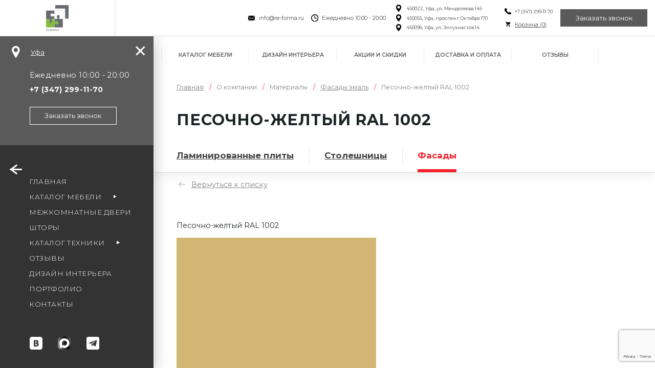

--- FILE ---
content_type: text/html; charset=UTF-8
request_url: https://re-forma.ru/company/materials/view/856-pesochno-zheltyy-ral
body_size: 20905
content:
<!DOCTYPE html>
<html lang="ru">
<head>
				<link rel="stylesheet" type="text/css" href="/assets/956d06d5/fineuploader-3.4.1.css" />
<script type="text/javascript" src="/assets/f0860b25/jquery.js"></script>
<script type="text/javascript" src="/assets/956d06d5/jquery.fineuploader-3.4.1.js"></script>
<title>Фасады эмаль. Цвет Песочно-желтый RAL 1002 | Реформа</title>
		<meta charset="utf-8">
		<meta name="viewport" content="width=device-width, initial-scale=1, maximum-scale=1.0, user-scalable=no">
		<meta name="keywords" content="">
		<meta name="description" content="Песочно-желтый RAL 1002. Фабрика мебели «Реформа» изготовит любую мебель по индивидуальным размерам на заказ в Уфе и Москве.">
		<meta content="telephone=no" name="format-detection">
		<meta name="viewport" content="width=device-width">
		<meta content="IE=edge" http-equiv="X-UA-Compatible">
		<meta name="google-site-verification" content="blpRQ4u8UsIbTiJz9wVkdU1zeYGAmyeXHiaF9QIYqW4" />
		<meta name="yandex-verification" content="fee39aeb51cfe49c" />
		<meta name="cmsmagazine" content="6436b2df9477c3bdde6dd89690ae98b9" />
		
		<link rel="canonical" href="/company/materials/view/856-pesochno-zheltyy-ral"/>
		<link rel="apple-touch-icon" sizes="180x180" href="/static/favicon/apple-touch-icon.png?v=yy4Aj2NzwE">
		<link rel="icon" type="image/png" sizes="32x32" href="/static/favicon/favicon-32x32.png?v=yy4Aj2NzwE">
		<link rel="icon" type="image/png" sizes="16x16" href="/static/favicon/favicon-16x16.png?v=yy4Aj2NzwE">
		<link rel="manifest" href="/static/favicon/site.webmanifest?v=yy4Aj2NzwE">
		<link rel="mask-icon" href="/static/favicon/safari-pinned-tab.svg?v=yy4Aj2NzwE" color="#5bbad5">
		<link rel="shortcut icon" href="/static/favicon/favicon.ico?v=yy4Aj2NzwE">
		<meta name="msapplication-TileColor" content="#ffffff">
		<meta name="msapplication-config" content="/static/favicon/browserconfig.xml?v=yy4Aj2NzwE">
		<meta name="theme-color" content="#ffffff">
				<link rel="stylesheet" href="/static/css/jquery.fancybox.min.css">
				<link rel="stylesheet" href="/static/css/owl.carousel.min.css">

						<link rel="stylesheet" href="/static/css/style_new.css?v=1769900679">
				<link rel="stylesheet" href="/static/css/additionalStyles_new.css?v=0.019921769900679">
							 
		
		<!--[if lt IE 9]>
		<script type='text/javascript'>document.location.href = '/getBrowser/'</script><![endif]-->
		<script src="/static/js/jquery.js"></script>
		<script src="/static/js/events.js"></script>
		<style>
				.currentCityName{
					cursor: pointer;
				}
				.currentCityName:hover{
					text-decoration: none;
				}
				.bottomDescription {
						margin: 0 auto;
						width: 96%;
				}
		</style>
		<script>
				$(document).ready(function () {
						if (/iPad|iPhone|iPod/.test(navigator.userAgent) && !window.MSStream) {
								$('body').addClass('iOs');
						}
				});
		</script>


		<!-- Yandex.Metrika counter -->
<script type="text/javascript">
    (function(m,e,t,r,i,k,a){
        m[i]=m[i]||function(){(m[i].a=m[i].a||[]).push(arguments)};
        m[i].l=1*new Date();
        for (var j = 0; j < document.scripts.length; j++) {if (document.scripts[j].src === r) { return; }}
        k=e.createElement(t),a=e.getElementsByTagName(t)[0],k.async=1,k.src=r,a.parentNode.insertBefore(k,a)
    })(window, document,'script','https://mc.yandex.ru/metrika/tag.js?id=105519172', 'ym');

    ym(105519172, 'init', {ssr:true, webvisor:true, clickmap:true, ecommerce:"dataLayer", accurateTrackBounce:true, trackLinks:true});
</script>
<noscript><div><img src="https://mc.yandex.ru/watch/105519172" style="position:absolute; left:-9999px;" alt="" /></div></noscript>
<!-- /Yandex.Metrika counter --> 
<!-- Yandex.Metrika counter --> <script type="text/javascript">     (function(m,e,t,r,i,k,a){         m[i]=m[i]||function(){(m[i].a=m[i].a||[]).push(arguments)};         m[i].l=1*new Date();         for (var j = 0; j < document.scripts.length; j++) {if (document.scripts[j].src === r) { return; }}         k=e.createElement(t),a=e.getElementsByTagName(t)[0],k.async=1,k.src=r,a.parentNode.insertBefore(k,a)     })(window, document,'script','https://mc.yandex.ru/metrika/tag.js', 'ym');      ym(4048729, 'init', {webvisor:true, ecommerce:"dataLayer", accurateTrackBounce:true, trackLinks:true}); </script> <noscript><div><img src="https://mc.yandex.ru/watch/4048729" style="position:absolute; left:-9999px;" alt="" /></div></noscript> <!-- /Yandex.Metrika counter -->

		<script>
				jQuery(document).ready(function ($) {
						headerCounter = "yaCounter4048729.reachGoal('contacts_up_click'); return true;";
						footerCounter = "yaCounter4048729.reachGoal('contacts_footer_click'); return true;";

						headerMenuLastItem = $('.top-billet__item-list').find('.top-billet__item:last-child');
						headerMenuLastItem.find('a').attr("onclick", headerCounter);

						footerMenuLastItem = $('.footer__column.footer__column--nav:last-child .nav__item:last-child');
						footerMenuLastItem.find('a').attr("onclick", footerCounter);
				})
		</script>
		<meta name="yandex-verification" content="2fd86a8292e86647"/>
		<meta name="google-site-verification" content="hqNaA42RXvOVGY0fZAYExUFd4m1TZg8MxwSGFMlrk_c"/>
		
		<!-- VK Pixel Code -->
		<!-- <script type="text/javascript">
				!function () {
						var t = document.createElement("script");
						t.type = "text/javascript", t.async = !0, t.src = "https://vk.com/js/api/openapi.js?159", t.onload = function () {
								VK.Retargeting.Init("VK-RTRG-88082-dvC5Z"), VK.Retargeting.Hit()
						}, document.head.appendChild(t)
				}();
		</script> -->
		<!-- <noscript><img src="https://vk.com/rtrg?p=VK-RTRG-88082-dvC5Z" style="position:fixed; left:-999px;" alt=""/>
		</noscript> -->
		<!-- End VK Pixel Code -->
	 <script type="text/javascript">!function(){var t=document.createElement("script");t.type="text/javascript",t.async=!0,t.src='https://vk.com/js/api/openapi.js?169',t.onload=function(){VK.Retargeting.Init("VK-RTRG-88082-dvC5Z"),VK.Retargeting.Hit()},document.head.appendChild(t)}();</script><noscript><img src="https://vk.com/rtrg?p=VK-RTRG-88082-dvC5Z" style="position:fixed; left:-999px;" alt=""/></noscript>

	 
	 <script src="https://www.google.com/recaptcha/api.js?render=6LeihU4pAAAAAP0iQr6FdnhkkVGTyvsWUh1F4pXH"></script>
	 <script>
	 	function getReCaptcha(){
	 		grecaptcha.ready(function () {
	 		   grecaptcha.execute('6LeihU4pAAAAAP0iQr6FdnhkkVGTyvsWUh1F4pXH', { action: 'contact' }).then(function (token) {
	 			   jQuery('.recaptchaResponse').each(function(){
	 				   $(this).val(token);
	 			   });
	 		   });
	 		});
	 	 }

	  getReCaptcha();
	  setInterval(function(){getReCaptcha();}, 110000);
	 </script>
</head>
<body style="overflow: hidden" class="sidebar-open">
<input type="hidden" class="recaptchaResponse" id="recaptchaResponse" value="">
<button id="js-back-to-top" class="back-to-top">
		<div><span></span></div>
</button>
<!--<div id="preloader" class="preload" >
		<div class="preload__cnt">
				<div class="preload__cnt_img">
						<svg width="440" height="62" viewBox="0 0 440 62" fill="none" xmlns="http://www.w3.org/2000/svg">
						<path fill-rule="evenodd" clip-rule="evenodd" d="M397.128 46.7131H424.873L430.128 60.3916H439.093L414.208 1.27133H407.793L383.683 60.3916H391.873L397.128 46.7131ZM411.039 11.4735L422.091 39.7579H399.835L411.039 11.4735Z" fill="#383536"/>
						<path fill-rule="evenodd" clip-rule="evenodd" d="M219.111 61.5511C227.767 61.5511 234.876 58.8459 240.517 53.3588C246.468 47.4855 249.637 39.912 249.637 30.8703C249.637 21.8287 246.391 14.1776 240.44 8.30467C234.876 2.89427 227.767 0.190139 219.111 0.190139C210.455 0.190139 203.345 2.89427 197.781 8.30467C191.829 14.1776 188.585 21.8287 188.585 30.8703C188.585 39.912 191.753 47.4855 197.704 53.3588C203.345 58.8459 210.455 61.5511 219.111 61.5511ZM219.033 54.5959C212.619 54.5959 207.363 52.5088 203.268 48.336C198.631 43.6984 196.468 37.7484 196.468 30.8703C196.468 16.6505 206.051 7.14534 219.033 7.14534C231.785 7.14534 241.752 16.9599 241.752 30.8703C241.752 37.7484 239.591 43.6984 234.953 48.336C230.857 52.5088 225.524 54.5959 219.033 54.5959Z" fill="#383536"/>
						<path fill-rule="evenodd" clip-rule="evenodd" d="M153.848 47.0224L158.561 46.8677C160.029 46.7907 161.652 46.636 163.276 46.4041C166.443 45.8636 169.536 45.1683 172.317 43.0812C176.723 39.912 179.195 36.2797 180.509 32.8027C181.823 29.4016 182.055 26.0021 182.055 23.1421C182.055 15.9552 178.964 10.2369 173.785 6.45001C163.26 -1.09065 137.591 -1.13545 126.799 6.37295C121.467 10.0817 117.911 15.5693 117.911 22.988C117.911 26.4656 118.143 30.1749 119.921 33.8073C122.393 39.3713 125.949 42.5407 130.508 44.3943C135.068 46.3271 140.245 46.8677 146.196 46.8677C146.196 49.3885 146.059 57.8193 146.196 60.3145H153.848V47.0224ZM146.119 39.912C139.627 40.7625 134.604 39.2156 131.127 36.2031C127.649 33.1896 125.795 28.7844 125.795 23.7609C125.795 18.1964 127.958 14.3328 131.591 11.7817C135.221 9.23174 140.245 8.07295 146.119 8.07295V39.912ZM153.848 7.99535C157.48 8.07295 161.421 8.45988 165.053 9.77295C168.685 11.086 171.621 13.5604 173.167 17.6558C174.095 20.1292 174.095 22.6021 174.095 25.0745C174.095 31.5667 171.079 35.276 167.061 37.4396C163.044 39.6027 157.943 40.2213 153.848 39.9896V7.99535Z" fill="#383536"/>
						<path fill-rule="evenodd" clip-rule="evenodd" d="M318.571 15.4317L342.915 61.0875L367.257 15.6099L366.717 60.3916H374.445V1.34947H366.64L342.837 46.2203L318.88 1.34947H311.307V60.3916H318.957L318.571 15.4317Z" fill="#383536"/>
						<path fill-rule="evenodd" clip-rule="evenodd" d="M265.921 40.0667H280.823C287.005 40.0667 292.183 38.0573 295.816 34.6573C299.448 31.2568 301.535 26.388 301.535 20.824C301.535 14.9505 299.447 10.1573 295.66 6.7588C291.876 3.35987 286.229 1.34947 279.355 1.34947H258.272V60.3916H265.921V40.0667ZM279.277 8.30467C288.86 8.30467 293.651 12.4005 293.651 20.514C293.651 28.5516 288.857 33.0344 280.513 33.0344H265.921V8.30467H279.277Z" fill="#383536"/>
						<path fill-rule="evenodd" clip-rule="evenodd" d="M8.1703 40.0667H23.0713C29.2536 40.0667 34.4317 38.0573 38.064 34.6573C45.7323 27.4787 45.7631 13.8099 37.9088 6.7588C34.1235 3.35987 28.4776 1.34947 21.6027 1.34947H0.519775V60.3916H8.1703V40.0667ZM21.5255 8.30467C41.3651 8.30467 40.464 33.0344 22.762 33.0344H8.1703V8.30467H21.5255Z" fill="#383536"/>
						<path fill-rule="evenodd" clip-rule="evenodd" d="M108.12 1.34947H60.8016L50.7912 11.7844H98.1084L108.12 1.34947Z" fill="#383536"/>
						<path fill-rule="evenodd" clip-rule="evenodd" d="M108.12 49.8604H60.8016L50.7912 60.2953H98.1084L108.12 49.8604Z" fill="#383536"/>
						<path fill-rule="evenodd" clip-rule="evenodd" d="M108.12 25.6047H60.8016L50.7912 36.0396H98.1084L108.12 25.6047Z" fill="#383536"/>
						</svg>

				</div>
		</div>
</div>
<script>
		// document.getElementById("preloader").style.display = "block";
</script>-->
<div class="city-choice-answer" id="city-choice-answer">
		<div class="city-choice-answer__inner">
				<button type="button" class="js-city-choice-close city-choice-answer__close"></button>
				<div class="city-choice-answer__region">Ваш регион<br/><span id="region"><b>Уфа</b></span></div>
				<div class="city-choice-answer__buttons">
						<button type="button" id="chooseCity" class="button button--dark-gray-bg button--wht-txt">Выбрать другой</button>
						<button type="button" class="js-city-choice-close button button--green-bg button--wht-txt">Да, всё верно</button>
				</div>
		</div>
</div>
<div class="page-wrapper">
				<div class="page-top">
				<div class="top-billet">
						<div class="superExtraMobileContacts superExtraMobileContactsCart" style="display: none;">
								<div class="icon-txt icon-txt--top">
												<div class="personalised__item personalised__item--basket">
														<div class="personalised__icon">
																<div class="icon-txt_item icon-txt_item--icon">
																		<a href="/basket"><img src="/static/img/iconpack-sidebar/shopping-cart-green.svg"/></a>
																</div>
														</div>
												</div>
								</div>
						</div>
						<div class="top-billet__logo">
								<div class="logo logo--top">
																						<a href="/" class="logo_link"></a>
																		</div>
						</div>
						<div class="top-billet__item-list-wrapper">
								<div class="top-billet__item-list">
										<div class="top-billet__item top-billet__item--search js-search-parent-box">
												<div class="superExtraMobileContacts" style="display: none;">
																														<a href="/" class="logo_link"><img src="/static/img/logo_new.svg"></a>
																										</div>
												<div class="extraMobileContacts">
														<div class="icon-txt icon-txt--top">
																		<div class="personalised__item personalised__item--basket">
																				<div class="personalised__icon">
																						<div class="icon-txt_item icon-txt_item--icon">
																								<img src="/static/img/iconpack-sidebar/shopping-cart-green.svg"/>
																						</div>
																						<div class="icon-txt_item icon-txt_item--txt">
																								<a href="/basket">Корзина (<span data-sum="0" class="js-total-prod-quant">0</span>)</a>
																						</div>
																				</div>
																				<div class="personalised__txt" style="display: none;">
																						<span data-sum="4" class="js-total-prod-quant">0</span>
																						<span data-sum="0" class="js-total-price">&ensp;/&ensp;<span>0</span> р.</span>
																				</div>
																		</div>
														</div>
												</div>
												<div id="search" class="search">
														<div class="search__item search__item--icon">
																<svg xmlns="http://www.w3.org/2000/svg" viewBox="0 0 26 26">
																		<path d="M21.5 23h-.4c-.5-.1-.9-.4-1.3-.8-1.3-1.3-2.6-2.6-3.9-4l-.2-.2c-.1.1-.2.1-.3.2-1.7 1-3.5 1.4-5.5 1-1.7-.3-3.1-1-4.4-2.2-1.3-1.2-2.1-2.7-2.4-4.4-.1-.3-.1-.7-.2-1V10.4c.1-1 .4-2 .8-3C4.6 5.6 6 4.3 7.9 3.5c1.2-.5 2.5-.7 3.8-.6 1.2.1 2.3.4 3.3 1 1.6.9 2.8 2.1 3.5 3.8 1 2.1 1 4.3.2 6.5-.2.5-.5 1-.7 1.5 0 0 .1 0 .1.1l4.2 4.2c.7.7.7 1.7.1 2.4-.1.4-.5.5-.9.6zM5.9 11.2c0 3 2.4 5.4 5.4 5.4s5.4-2.4 5.4-5.4-2.4-5.4-5.4-5.4c-3 .1-5.5 2.5-5.4 5.4z"></path>
																</svg>
														</div>
														<div class="search__item search__item--input">
																<form action="/search" method="get" id="searchForm" style="height:100%">
																		<input type="text" name="q" placeholder="Введите запрос..." class="search__input"/>
																</form>
														</div>
												</div>
										</div>

										<div class="top-billet__item top-billet__item--info">
												<div class="icon-txt icon-txt--top">
														<div class="icon-txt_item icon-txt_item--icon"><img src="/static/img/iconpack-top/close-envelope.svg"/></div>
														<div class="icon-txt_item icon-txt_item--txt"><a href="mailto:info@re-forma.ru" target="_blank">info@re-forma.ru</a></div>
												</div>
												<div class="icon-txt icon-txt--top">
														<div class="icon-txt_item icon-txt_item--icon"><img src="/static/img/iconpack-top/time.svg"/></div>
														<div class="icon-txt_item icon-txt_item--txt">Ежедневно 10:00 - 20:00</div>
												</div>
																								<div>
																																																<div class="icon-txt icon-txt--top addressTop">
																				<div class="icon-txt_item icon-txt_item--icon">
																						<img src="/static/img/iconpack-top/place.svg"/>
																				</div>
																				<div class="icon-txt_item icon-txt_item--txt">450022, Уфа, ул. Менделеева 145</div>
																		</div>
																																		<div class="icon-txt icon-txt--top addressTop">
																				<div class="icon-txt_item icon-txt_item--icon">
																						<img src="/static/img/iconpack-top/place.svg"/>
																				</div>
																				<div class="icon-txt_item icon-txt_item--txt">450055, Уфа, проспект Октября 170</div>
																		</div>
																																		<div class="icon-txt icon-txt--top addressTop">
																				<div class="icon-txt_item icon-txt_item--icon">
																						<img src="/static/img/iconpack-top/place.svg"/>
																				</div>
																				<div class="icon-txt_item icon-txt_item--txt">450096, Уфа, ул. Энтузиастов 14</div>
																		</div>
																																										</div>
												<div>
														<div class="icon-txt icon-txt--top">
																<div class="icon-txt_item icon-txt_item--icon"><img src="/static/img/iconpack-top/call.svg"/></div>
																<div class="icon-txt_item icon-txt_item--txt"><a class="phone-number" href="tel:+7(347)2991170">+7 (347) 299-11-70 </a></div>
														</div>
														<div class="icon-txt icon-txt--top cartOnVeryTop">
																		<div class="personalised__item personalised__item--basket">
																				<div class="personalised__icon">
																						<div class="icon-txt_item icon-txt_item--icon">
																								<img src="/static/img/iconpack-sidebar/shopping-cart-green.svg"/>
																						</div>
																						<div class="icon-txt_item icon-txt_item--txt">
																								<a href="/basket">Корзина (<span data-sum="0" class="js-total-prod-quant">0</span>)</a>
																						</div>
																				</div>
																				<div class="personalised__txt" style="display: none;">
																						<span data-sum="4" class="js-total-prod-quant">0</span>
																						<span data-sum="0" class="js-total-price">&ensp;/&ensp;<span>0</span> р.</span>
																				</div>
																		</div>
														</div>
												</div>
												<button type="button" data-popup-type="order-call" class="button button--green-bg button--wht-txt js-popup-call">Заказать звонок</button>
										</div>
								</div>
						</div>
				</div>
		</div>
				<div class="page-middle">
								<div id="sidebar" class="sidebar">
						<div class="sidebar__close js-sidebar-close">
								<div><span></span></div>
						</div>
						<div class="sidebar__top">
								<div class="sidebar__top_item">
										<div class="personalised">
												<div class="personalised__item personalised__item--location"><a href="javascript:;" class="yourCityChooseTrigger personalised__icon"><img
																				src="/static/img/iconpack-sidebar/location-pin.svg"
																				alt="siderbar iconpack icon-location-pin"/></a>
														<div class="js-sidebar-hidding-cnt personalised__txt currentCityName yourCityChooseTrigger">Уфа</div>
												</div>
												<div class="yourCityChoose arrow-top">
														<div class="yourCityChooseText">Ваш город <b>Уфа</b>, верно?</div>
														<div class="yourCityChooseTextTigger">Нет, выбрать другой:</div>
														<div class="yourCityChooseList">
																<div data-value="2" class="select__item-new">Москва</div><br>														</div>
												</div>
										</div>
								</div>
								<div class="sidebar__top_item">
										<div class="sidebar__about js-sidebar-about">
												<div class="js-sidebar-hidding-cnt">
														<div class="sidebar__about_txt">Ежедневно 10:00&nbsp;-&nbsp;20:00<br/>
																																<a href="tel:+7(347)2991170"
																	 class="sidebar__about_link phone-number"
																	 onClick="gtag('event', 'leftmenu tel click', { 'event_category': 'tel', 'event_label': ''}); yaCounter4048729.reachGoal('leftmenu_tel_click'); return true;"><b>+7 (347) 299-11-70 </b></a>
														</div>
														<button type="button" data-popup-type="order-call"
																		class="button button--wht-brdr button--wht-txt js-popup-call"
																		onclick="gtag('event', 'callleft_btn_click', { 'event_category': 'callleft', 'event_label': ''}); yaCounter4048729.reachGoal('callleft_btn_click'); return true;">
																Заказать звонок
														</button>
												</div>
												<div data-popup-type="order-call" class="sidebar__about_call-icon js-popup-call"
														 onclick="yaCounter4048729.reachGoal('phone_btn_click'); return true;">
														<svg xmlns="http://www.w3.org/2000/svg" viewbox="0 0 21 20">
																<path d="M21 13.8V20c-6 .4-11.1-1.2-15.4-5.2-4.2-4-6-9-5.6-14.7h6.3v.5c-.1 1.7.1 3.4.8 5 .1.1.1.3-.1.4-.5.5-.9.9-1.4 1.3-1 1-1.1 2.5 0 3.5 1.3 1.3 2.6 2.5 3.9 3.7 1.1 1 2.6 1 3.7 0l1.4-1.4c.1-.1.3-.2.4-.1 2 .7 3.9.9 6 .8z"></path>
														</svg>
												</div>
										</div>
								</div>
						</div>
						<div class="sidebar__menu">
								<div class="sidebar__menu_item">
										<div id="hamburger" class="hamburger"><span></span><span></span><span></span>
										</div>
								</div>
								<div class="js-sidebar-hidding-cnt sidebar__menu_item sidebar__menu_item--nav">
										<nav class="nav nav--sidebar" itemscope itemtype="http://www.schema.org/SiteNavigationElement">
												<div class="nav__item"><a href="/" data-submenu-item="" class="nav__item_link" itemprop="url"><span itemprop="name">Главная</span></a></div>

												<div class="nav__item nav__item-parent"><a href="/catalog-mebeli" data-submenu-item="3" class="js-submenu-open nav__item_link" itemprop="url"><span itemprop="name">Каталог мебели</span></a>
												</div>

												<div class="nav__item"><a href="/mezhkomnatnye-dveri" class="nav__item_link" itemprop="url"><span itemprop="name">Межкомнатные двери</span></a></div>

												<div class="nav__item"><a href="/shtory" class="nav__item_link" itemprop="url"><span itemprop="name">Шторы</span></a></div>

												<div class="nav__item nav__item-parent"><a href="/bytovaya-tehnika" data-submenu-item="4" class="js-submenu-open nav__item_link" itemprop="url"><span itemprop="name">Каталог техники</span></a>
												</div>


												<div class="nav__item"><a href="/otzyvy" data-submenu-item="" class="nav__item_link" itemprop="url"><span itemprop="name">Отзывы</span></a></div>

												<div class="nav__item extraMobileItem"><a href="/akcii" class="nav__item_link" itemprop="url"><span itemprop="name">Акции и скидки</span></a></div>
												<div class="nav__item"><a href="/interior-design" class="nav__item_link"><span>Дизайн интерьера</span></a></div>
												<div class="nav__item"><a href="/portfolio-complex/all" class="nav__item_link"><span>Портфолио</span></a></div>
												<div class="nav__item"><a href="/contacts" class="nav__item_link"><span>Контакты</span></a></div>
										</nav>
								</div>
						</div>
						<div class="js-sidebar-hidding-cnt sidebar__bottom">
								<div class="social social--sidebar"><a href="https://www.houzz.ru/pro/reformaru" target="_blank" class="houzz" rel="nofollow"><img src="/static/img/houzz.svg"></a><br>
										<a
														href="https://vk.com/reformaru"
														target="_blank" class="social_item"
														rel="nofollow">
												<svg ixmlns="http://www.w3.org/2000/svg" viewBox="0 0 27 27">
														<path d="M27 4.8C27 2.4 25.3.4 22.9.1h-.1C16.6 0 10.4 0 4.3 0c-.4.1-.8.2-1.1.3C1.4 1 .4 2.3.1 4.1c0 .1 0 .1-.1.2v18.4l.3 1.2c.6 1.8 2.3 3 4.2 3.1H22c2 0 3.5-.9 4.4-2.8.3-.6.4-1.3.4-2 .2-5.8.2-11.6.2-17.4zm-9.1 14.3c-.8.8-1.8 1.2-2.8 1.3H8.9V7.1H14.8c1 0 1.8.2 2.6.9.9.8 1.1 1.8.9 2.9-.2 1-.8 1.7-1.7 2.1h-.1c.4.1.8.2 1.1.4.9.4 1.4 1.1 1.5 2.1 0 1.4-.3 2.6-1.2 3.6z"/>
														<path d="M14.4 14.7c-.7-.1-1.4-.1-2.1-.1h-.5v3.3h2.4c.8 0 1.2-.5 1.4-1.2.2-.8-.2-1.9-1.2-2zM13.1 12.4c.2 0 .4 0 .7-.1.6-.1.9-.5 1.1-1.1.2-.8-.2-1.6-.9-1.7-.7-.1-1.4-.1-2.1-.1v2.9c.4.1.8.1 1.2.1z"/>
												</svg>
										</a>
																						<a href="https://max.ru/u/f9LHodD0cOIeaUD0Q3tLcJAJ9XZuZ34twc-uMRuNDaiutBYaf9rS-JLpMwE" target="_blank" class="social_item" rel="nofollow">
<img src="/static/img/max.svg" alt="" width="27" height="27">				</a>
																				<a
														href="https://t.me/reformaru"
														target="_blank" class="social_item"
														rel="nofollow">
												<img src="/static/img/telegram.png">
										</a>
								</div>
						</div>
						
				</div>
				<div id="submenu" class="submenu">
						<div class="submenu__cnt">
								<div class="submenu__close">
										<div><span></span></div>
								</div>
								<div data-submenu-item="1" class="submenu__item">
										<nav class="nav nav--submenu">
												<div class="nav__item"><a href="/company/advantages" class="nav__item_link"><span>Преимущества</span></a></div>
												<div class="nav__item"><a href="/company/materials" class="nav__item_link"><span>Материалы</span></a></div>
												<div class="nav__item"><a href="/buyer/advices/7-kak-my-rabotaem" class="nav__item_link"><span>Полезные советы</span></a></div>
												<div class="nav__item"><a href="/otzyvy" class="nav__item_link"><span>Отзывы</span></a></div>

												<div class="nav__item"><a href="/mebel-v-rassrochku" class="nav__item_link"><span>Рассрочка</span></a></div>
												<div class="nav__item"><a href="/buyer/guarantees" class="nav__item_link"><span>Гарантии</span></a></div>
												<div class="nav__item"><a href="/interior-design" class="nav__item_link"><span>Дизайн интерьера</span></a></div>
										</nav>
								</div>
								<div data-submenu-item="2" class="submenu__item">
										<nav class="nav nav--submenu">
												<div class="nav__item"><a href="/company/about" class="nav__item_link"><span>О нас</span></a></div>
												<div class="nav__item"><a href="/company/team/designers" class="nav__item_link"><span>Сотрудники</span></a></div>

												<div class="nav__item"><a href="/company/career" class="nav__item_link"><span>Карьера</span></a></div>
												<div class="nav__item"><a href="/company/partners" class="nav__item_link"><span>Партнеры</span></a></div>
												<div class="nav__item"><a href="/company/cooperation" class="nav__item_link"><span>Сотрудничество</span></a></div>
										</nav>
								</div>
																<div data-submenu-item="3" class="submenu__item submenu__item-cat">
										<nav class="nav nav--submenu">
												<div class="nav__item mb1"><a href="/catalog-mebeli" class="nav__item_link"><span>Все категории</span></a></div>
																																								 																																																																																																																														
																																																																																																																		<div class="nav__item nav__item-parent js-submenu-open2 nav__item2">
																		<a href="/kuhni" class="nav__item_link"><span class="ppa">Мебель для кухни </span></a>
																		
																						<div style="display:none" class="subsub">
																								<div class="nav__item"><a href="/uglovye-kuhni" class="nav__item_link"><span>Угловые кухни</span></a></div>
																								<div class="nav__item"><a href="/kitchen-min" class="nav__item_link"><span>Кухни мини</span></a></div>
																								<div class="nav__item"><a href="/kitchen-modern" class="nav__item_link"><span>Кухни модерн</span></a></div>
																								<div class="nav__item"><a href="/kitchen-classic" class="nav__item_link"><span>Классические кухни</span></a></div>
																								<div class="nav__item"><a href="/kuhonnyj-garnitur" class="nav__item_link"><span>Кухонные гарнитуры</span></a></div>
																						</div>
																																				</div>
																																																																																																		
																																								 																																																																																																																														
																																																																																																																																																																																								<div class="nav__item ">
																		<a href="/stoleshnicy" class="nav__item_link"><span class="ppa">Столешницы</span></a>
																																		</div>
																												
																																								 																																																																																																																														
																																																										<div class="nav__item nav__item-parent js-submenu-open2 nav__item30">
																		<a href="/shkafy" class="nav__item_link"><span class="ppa">Шкафы</span></a>
																		
																						<div style="display:none" class="subsub">
						<div class="nav__item"><a class="nav__item_link" href="/shkafy-kupe"><span>Шкафы-купе</span></a></div>
						<div class="nav__item"><a class="nav__item_link" href="/raspashnye-shkafy"><span>Распашные шкафы</span></a></div>
																						</div>
																																				</div>
																																																																																																																																																										
																																								 																																																																																																																		<div class="nav__item  nav__item9">
																		<a href="/garderobnye" class="nav__item_link"><span class="ppa">Гардеробные</span></a>
																																		</div>
																																										
																																																																																																																																																																																						
																																								 																																																																																																																														
																																																																																																				<div class="nav__item  nav__item8">
																		<a href="/prihozhie" class="nav__item_link"><span class="ppa">Мебель в прихожую</span></a>
																																		</div>
																																																																																																																
																																								 																																																																																																																														
																																																																																																																																																												<div class="nav__item nav__item-parent js-submenu-open2 nav__item5">
																		<a href="/mebel-dlya-gostinoy" class="nav__item_link"><span class="ppa">Мебель для гостиных</span></a>
																																		</div>
																																																								
																																								 																																																																																																																														
																																																																																																																																														<div class="nav__item nav__item-parent js-submenu-open2 nav__item10">
																		<a href="/mebel-dlya-vannyh-komnat" class="nav__item_link"><span class="ppa">Мебель для ванных комнат</span></a>
																		
																						<div style="display:none" class="subsub">
																								<div class="nav__item"><a href="/shkafy-vannaya" class="nav__item_link"><span>Шкафы для ванных комнат</span></a></div>
																						</div>
																																				</div>
																																																																						
																																								 																																																																																																																														
																																																																																						<div class="nav__item nav__item-parent js-submenu-open2 nav__item6">
																		<a href="/detskie" class="nav__item_link"><span class="ppa">Мебель для детской</span></a>
																		
																						<div style="display:none" class="subsub">
						<div class="nav__item"><a class="nav__item_link" href="/detskie/devochki"><span>Детская мебель для девочек</span></a></div>
						<div class="nav__item"><a class="nav__item_link" href="/detskie/malchiki"><span>Детская мебель для мальчиков</span></a></div>
																						</div>
																																				</div>
																																																																																																																														
																																								 																																																																																																																														
																																												<div class="nav__item nav__item-parent js-submenu-open2 nav__item12">
																		<a href="/myagkaya-mebel" class="nav__item_link"><span class="ppa">Мягкая мебель</span></a>
																		
																						<div style="display:none" class="subsub">
						<div class="nav__item"><a class="nav__item_link" href="/divan-na-zakaz"><span>Диваны</span></a></div>
						<div class="nav__item"><a class="nav__item_link" href="/uglovie-divani"><span>Угловые диваны</span></a></div>
						<div class="nav__item"><a class="nav__item_link" href="/divani-na-kuhni"><span>Диваны на кухню</span></a></div>
																						</div>
																																				</div>
																																																																																																																																																																								
																																								 																																																																																																																														
																																																																								<div class="nav__item nav__item-parent js-submenu-open2 nav__item14">
																		<a href="/krovati" class="nav__item_link"><span class="ppa">Кровати</span></a>
																		
																						<div style="display:none" class="subsub">
						<div class="nav__item"><a class="nav__item_link" href="/krovati/dvuspalnaja-krovat-na-zakaz"><span>Двуспальные кровати</span></a></div>
						<div class="nav__item"><a class="nav__item_link" href="/krovati/krovat-s-podemnym-mehanizmom"><span>Кровати с подъемным механизмом</span></a></div>
						<div class="nav__item"><a class="nav__item_link" href="/krovati/detskie-krovati"><span>Детские кровати</span></a></div>
																						</div>
																																				</div>
																																																																																																																																												
																																								 																<div class="nav__item  nav__item26">

																																		<a href="/krovati/detskie-krovati"
																											class="nav__item_link"><span class="ppa">Детские кровати</span></a>
																																																																				</div>
																																																																																																																																												
																																																																																																																																																																																						
																																								 																																																																																																																														
																														<div class="nav__item nav__item21">
																		<a href="/mezhkomnatnye-dveri" class="nav__item_link"><span class="ppa">Межкомнатные двери</span></a>
																</div>
																																																																																																																																																																																						
																																								 																<div class="nav__item  nav__item78">

																																	<a href="/stenovye-paneli"
																											class="nav__item_link"><span class="ppa">Стеновые панели</span></a>
																																																																				</div>
																																																																																																																																												
																																																																																																																																																																																						
																																								 																																																																																																																														
																																																																																																																																																																										<div class="nav__item  nav__item81">
																		<a href="/dizaynerskaya-mebel" class="nav__item_link"><span class="ppa">Дизайнерская мебель</span></a>
																																		</div>
																																										
																																								 																																																																																																																																<div class="nav__item  nav__item27">
																		<a href="/shtory" class="nav__item_link"><span class="ppa">Шторы на заказ</span></a>
																																		</div>
																												
																																																																																																																																																																																						
																																								 																																																																																																																														
																																																																																																																																<div class="nav__item  nav__item13">
																		<a href="/ofisnaya-mebel" class="nav__item_link"><span class="ppa">Офисная мебель</span></a>
																																		</div>
																																																																																				
																																								 																																																																																																				<div class="nav__item  nav__item22">
																		<a href="/mebel-dlya-kafe-i-restoranov" class="nav__item_link"><span class="ppa">Мебель для кафе и ресторанов</span></a>
																																		</div>
																																																								
																																																																																																																																																																																						
																																								 																																																																																						<div class="nav__item  nav__item23">
																		<a href="/mebel-iz-shpona" class="nav__item_link"><span class="ppa">Мебель из шпона </span></a>
																																		</div>
																																																																						
																																																																																																																																																																																						
																																								 																																												<div class="nav__item  nav__item25">
																		<a href="/mebel-s-krashenymi-fasadami" class="nav__item_link"><span class="ppa">Мебель с крашеными фасадами </span></a>
																																		</div>
																																																																																																																
																																																																																																																																																																																						
																																								 																																																										<div class="nav__item  nav__item96">
																		<a href="/podokonniki" class="nav__item_link"><span class="ppa">Подоконники</span></a>
																																		</div>
																																																																																																		
																																																																																																																																																																																						
																																								 																																																																								<div class="nav__item  nav__item97">
																		<a href="/izdeliya-iz-metalla" class="nav__item_link"><span class="ppa">Изделия из металла</span></a>
																																		</div>
																																																																																				
																																																																																																																																																																																						
																						</nav>
								</div>
								<div data-submenu-item="4" class="submenu__item submenu__item-cat">
										<nav class="nav nav--submenu">
												<div class="nav__item"><a href="/bytovaya-tehnika" class="nav__item_link"><span>Все категории</span></a></div>
																										<div class="nav__item"><a href="/cat-f/3-duhovye-shkafy"
																											class="nav__item_link"><span>Духовые шкафы</span></a></div>
																										<div class="nav__item"><a href="/cat-f/4-varochnye-poverhnosti"
																											class="nav__item_link"><span>Варочные поверхности</span></a></div>
																										<div class="nav__item"><a href="/cat-f/5-vytyazhki"
																											class="nav__item_link"><span>Вытяжки</span></a></div>
																										<div class="nav__item"><a href="/cat-f/6-mikrovolnovye-pechi"
																											class="nav__item_link"><span>Микроволновые печи</span></a></div>
																										<div class="nav__item"><a href="/cat-f/7-holodilniki"
																											class="nav__item_link"><span>Холодильники</span></a></div>
																										<div class="nav__item"><a href="/cat-f/10-posudomoechnye-mashiny"
																											class="nav__item_link"><span>Посудомоечные машины</span></a></div>
																										<div class="nav__item"><a href="/cat-f/13-smesiteli"
																											class="nav__item_link"><span>Смесители</span></a></div>
																										<div class="nav__item"><a href="/cat-f/14-moyki"
																											class="nav__item_link"><span>Мойки</span></a></div>
																										<div class="nav__item"><a href="/cat-f/23-vinnye-shkafy"
																											class="nav__item_link"><span>Винные шкафы</span></a></div>
																						</nav>
								</div>
						</div>
				</div>
																<div id="content" class="page-content">
						<div class="page-content__wrapper">
								<div class="page-content__body">
										<nav class="hot-nav">
												<div class="hot-nav__item"><a href="/catalog-mebeli">Каталог мебели</a></div>
												<div class="hot-nav__item"><a href="/interior-design">Дизайн интерьера</a></div>
												<div class="hot-nav__item"><a href="/akcii">Акции и&nbsp;скидки</a></div>
												<div class="hot-nav__item"><a href="/buyer/shipping">Доставка и&nbsp;оплата</a></div>
												<div class="hot-nav__item"><a href="/otzyvy">Отзывы</a></div>
										</nav>
											<header class="header vprt">
	<div class="header__breadcrumbs">
		<ul itemscope itemtype="http://schema.org/BreadcrumbList">
									<li itemprop="itemListElement" itemscope itemtype="http://schema.org/ListItem">
					<a href="/" title="Главная" itemprop="item"><span itemprop="name">Главная</span><meta itemprop="position" content="0"></a>
				</li>
															<li itemprop="itemListElement" itemscope itemtype="http://schema.org/ListItem">
					<span itemprop="name">О компании</span><meta itemprop="position" content="1"></a>
				</li>
															<li itemprop="itemListElement" itemscope itemtype="http://schema.org/ListItem">
					<span itemprop="name">Материалы</span><meta itemprop="position" content="2"></a>
				</li>
															<li itemprop="itemListElement" itemscope itemtype="http://schema.org/ListItem">
					<a href="/company/materials/category/69-fasady-emal" title="Фасады эмаль" itemprop="item"><span itemprop="name">Фасады эмаль</span><meta itemprop="position" content="3"></a>
				</li>
															<li itemprop="itemListElement" itemscope itemtype="http://schema.org/ListItem">
					<span itemprop="name">Песочно-желтый RAL 1002</span><meta itemprop="position" content="4"></a>
				</li>
										</ul>
	</div>
    <h1>Песочно-желтый RAL 1002</h1>
            <div class="header__tabs">
            <nav class="tabs">
                                    <a href="/company/materials/category/41-laminirovannye-plity"  class="tabs__item js-responsive-tabs ">Ламинированные плиты</a>
                                    <a href="/company/materials/category/44-stoleshnicy"  class="tabs__item js-responsive-tabs ">Столешницы</a>
                                    <a href="/company/materials/category/54-fasady"  class="tabs__item js-responsive-tabs is-active">Фасады</a>
                            </nav>
        </div>
    </header>
<main>
    <div class="vprt">
        <p><a href="/company/materials" class="back-on-the-page"><span>Вернуться к списку</span></a></p>
        <article class="section">
            <div class="materials-news-grid">
                <div class="materials-news-grid__main">
                    <p>Песочно-желтый RAL 1002</p>

<p><img alt="" src="/upload/images/1002.jpg" style="width: 390px; height: 278px;" /></p>

                </div>
                            </div>
        </article>
    </div>
    </main>								</div>
						</div>
						<div id="popups">
								<button type="button" data-popup-type="popup-50-sec" class="js-popup-call" id="buttonPopup50Seconds" style="display: none;">50sec</button>
								<button type="button" data-popup-type="popup-40-sec" class="js-popup-call" id="buttonPopup40Seconds" style="display: none;">40sec</button>
								<button type="button" data-popup-type="popup-beds" class="js-popup-call" id="buttonPopupBeds" style="display: none;">bedspopup</button>
								<div data-popup-type="auth" class="popup popup--auth">
										<div class="popup__inner">
												<div class="popup__col popup__col--bg">
														<div class="popup__col_cnt">
																<div class="popup__col_title">
																		<div class="h2">Вход</div>
																</div>
																<div class="popup__col_form">
																		<form name="entrance" class="form" action="/customers/customerLogin" method="POST">
																				<div class="form__item">
																						<input type="email" name="email" placeholder="E-mail" class="form__input"/>
																				</div>
																				<div class="form__item">
																						<input type="password" name="password" placeholder="Пароль" class="form__input"/>
																																										</div>
																				<div class="form__item">
																						<button type="submit" class="button button--green-bg button--wht-txt"><span>Войти</span></button>
																				</div>
																		</form>
																</div>
														</div>
												</div>
												<div class="popup__col">
														<button type="button" class="popup__close js-popup-close"></button>
														<div class="popup__col_cnt">
																<div class="popup__col_title">
																		<div class="h2">Регистрация</div>
																</div>
																<div class="popup__col_form">
																		<form name="reg" class="form" action="/customers/customerRegistration" method="POST">
																				<div class="form__item">
																						<input type="email" name="email" placeholder="E-mail" class="form__input"/>
																																										</div>
																				<div class="form__item">
																						<p>Введите электронную почту и&nbsp;мы&nbsp;отправим вам пароль для доступа в&nbsp;личный кабинет.</p>
																				</div>
																				<div class="form__item">
																						<button type="submit" class="button button--green-brdr button--green-txt"><span>Получить пароль</span></button>
																				</div>
																		</form>
																</div>
														</div>
												</div>
										</div>
								</div>
								<div data-popup-type="city-choice" class="popup popup--all popup--city-choice">
										<div class="popup__inner">
												<div class="popup__col popup__col--main">
														<button type="button" class="popup__close js-popup-close"></button>
														<div class="popup__col_cnt">
																<div class="popup__col_title">
																		<div class="h2">Выберите город</div>
																</div>
																<div class="popup__col_form">
																		<form name="city-choice" class="form" method="post">
																				<div class="form__item form__item--select">
																						<div class="select">
																								<div class="select__wrapper">
																										<div data-value="Выберите город" class="select__data">Выберите город</div>
																										<div class="select__button">
																												<div class="select__button_item"></div>
																										</div>
																										<div class="select__dropdown-container">
																												<div checked="checked" data-value="1" class="select__item">Уфа</div><div  data-value="2" class="select__item">Москва</div>																										</div>
																										<input type="text" name="city-choice" value="ничего не выбрано" class="select__input"/>
																								</div>
																						</div>
																				</div>
																				<div class="form__item form__item--radios">
																						<div class="col col--5">
																								<div class="radio radio--city-choice">
																																<label class="radio_lbl">
																																		<input type="radio" name="city" value="1" checked="checked" class="radio_inp"/>
																																		<div class="radio_txt">Уфа</div>
																																</label>
																														</div><div class="radio radio--city-choice">
																																<label class="radio_lbl">
																																		<input type="radio" name="city" value="2"  class="radio_inp"/>
																																		<div class="radio_txt">Москва</div>
																																</label>
																														</div></div><div class="col col--5">&nbsp;																						</div>
																				</div>
																																							<div class="form__item">
																				<input type="hidden" name="cityId" id="cityId" value="1"/>
																				<input type="hidden" name="initialCityId" id="initialCityId" value="1"/>
																				<button type="button" class="button button--green-bg button--wht-txt chooseCityButton"><span>Ок</span></button>
																			</div>
																			
																		</form>
																</div>
														</div>
												</div>
												<div class="popup__col popup__col--bg"></div>
										</div>
								</div>
								<div id="thankYou" class="popup popup--all letter-to-director"  data-popup-type="thankYou">
										<div class="popup__inner">
												<div class="popup__col popup__col--main">
														<button type="button" class="popup__close js-popup-close"></button>
														<div class="popup__col_cnt">
																<div class="popup__col_title">
																		<div class="h2" style="text-transform: unset;">Благодарим за обращение! <br>В ближайшее время вам перезвонит менеджер</div>
																</div>
														</div>
												</div>
										</div>
								</div>
								<div data-popup-type="letter-to-director" class="popup popup--all letter-to-director">
										<div class="popup__inner">
												<div class="popup__col popup__col--main">
														<button type="button" class="popup__close js-popup-close"></button>
														<div class="popup__col_cnt">
																<div class="popup__col_title">
																		<div class="h2">Письмо директору</div>
																</div>
																<div class="popup__col_form">
																		<form name="master-call" class="form">
																				<div class="form__item">
																						<input type="text" placeholder="Фамилия Имя *" name="fio" class="form__input"/>
																				</div>
																				<div class="form__item">
																						<input type="text" placeholder="Номер договора *" name="contract" class="form__input"/>
																				</div>
																				<div class="form__item">
																						<input type="tel" placeholder="Номер телефона *" name="phone" class="form__input"/>
																				</div>
																				<div class="form__item">
																						<textarea placeholder="Ваше сообщение" name="comment"></textarea>
																				</div>
																				<div class="form__item">
																						<button type="submit" class="button button--green-bg button--wht-txt"><span>Отправить</span></button>
																				</div>
																				<div class="form__item privacy">
  <label class="privacy__label">
    <input type="checkbox" name="privacy_agree" required>
    <span>
      Я даю своё согласие на обработку моих персональных данных,
      в соответствии с Федеральным законом от 27.07.2006 года №152-ФЗ
      «О персональных данных», на условиях и для целей, определенных
      <a href="/policy" target="_blank">Политикой конфиденциальности</a>
    </span>
  </label>
</div>
																		</form>
																</div>
														</div>
												</div>
										</div>
								</div>
								<div data-popup-type="master-call" class="popup popup--all popup--master-call">
										<div class="popup__inner">
												<div class="popup__col popup__col--main">
														<button type="button" class="popup__close js-popup-close"></button>
														<div class="popup__col_cnt">
																<div class="popup__col_title">
																		<div class="h2">Заказать дизайн</div>
																</div>
																<div class="popup__col_form">
																		<form name="master-call" class="form"
																					onsubmit="gtag('event', 'zakaz_form_submit', { 'event_category': 'zakaz', 'event_label': ''}); yaCounter4048729.reachGoal('zakaz_form_submit'); yaCounter4048729.reachGoal('design_form_submit'); return true;">
																				<div class="form__item">
																						<input type="text" placeholder="Фамилия Имя *" name="fio" class="form__input"/>
																				</div>
																				<div class="form__item">
																						<input type="tel" placeholder="Номер телефона *" name="phone" class="form__input"/>
																				</div>
																				<div class="form__item">
																						<input type="text" placeholder="E-mail" name="email" class="form__input"/>
																				</div>
																				<div class="form__item">
																						<textarea placeholder="Комментарий к заказу" name="comment"></textarea>
																				</div>
																				<div class="form__item">
																						<button type="submit" class="button button--green-bg button--wht-txt"><span>Отправить</span></button>
																				</div>
																				<div class="form__item privacy">
  <label class="privacy__label">
    <input type="checkbox" name="privacy_agree" required>
    <span>
      Я даю своё согласие на обработку моих персональных данных,
      в соответствии с Федеральным законом от 27.07.2006 года №152-ФЗ
      «О персональных данных», на условиях и для целей, определенных
      <a href="/policy" target="_blank">Политикой конфиденциальности</a>
    </span>
  </label>
</div>
																		</form>
																</div>
														</div>
												</div>
												<div class="popup__col popup__col--bg" style="display: none;"></div>
										</div>
								</div>
								<div data-popup-type="order-call" class="popup popup--all popup--order-call">
										<div class="popup__inner">
												<div class="popup__col popup__col--main">
														<button type="button" class="popup__close js-popup-close"></button>
														<div class="popup__col_cnt">
																<div class="popup__col_title">
																		<div class="h2">Заказать звонок</div>
																</div>
																<div class="popup__col_form">
																		<form name="order-call" class="form"
																					onsubmit="gtag('event', 'callleft_form_submit', { 'event_category': 'callleft', 'event_label': ''}); yaCounter4048729.reachGoal('callleft_form_submit'); return true;">
																				<div class="form__item">
																						<input type="text" placeholder="Фамилия Имя *" name="fio" class="form__input"/>
																				</div>
																				<div class="form__item">
																						<input type="tel" placeholder="Номер телефона *" name="phone" class="form__input"/>
																				</div>
																				<div class="form__item">
																						<input type="text" placeholder="E-mail" name="email" class="form__input"/>
																				</div>
																				<div class="form__item">
																						<button type="submit" class="button button--green-bg button--wht-txt"><span>Отправить</span></button>
																				</div>
																				<div class="form__item privacy">
  <label class="privacy__label">
    <input type="checkbox" name="privacy_agree" required>
    <span>
      Я даю своё согласие на обработку моих персональных данных,
      в соответствии с Федеральным законом от 27.07.2006 года №152-ФЗ
      «О персональных данных», на условиях и для целей, определенных
      <a href="/policy" target="_blank">Политикой конфиденциальности</a>
    </span>
  </label>
</div>
																		</form>
																</div>
														</div>
												</div>
										</div>
								</div>
								<div data-popup-type="popup-50-sec" class="popup popup--all popup--interact-50">
										<div class="popup__inner">
												<div class="popup__col popup__col--main">
														<button type="button" class="popup__close js-popup-close"></button>
														<div class="popup__col_cnt">
																<div class="popup__col_title">
																		<div class="h2">Есть вопросы?</div>
																		<p>Оставьте свои контакты, и наш менеджер вам перезвонит.</p>
																</div>
																<div class="popup__col_form">
																		<form name="questions" class="form">
																				<div class="form__item">
																						<input type="text" placeholder="Имя *" name="fio" class="form__input"/>
																				</div>
																				<div class="form__item">
																						<input type="tel" placeholder="Телефон *" name="phone" class="form__input"/>
																				</div>
																				
																				<div class="form__item">
																						<button type="submit" class="button button--green-bg button--wht-txt"><span>Оставить заявку</span></button>
																				</div>
																				<div class="form__item privacy">
  <label class="privacy__label">
    <input type="checkbox" name="privacy_agree" required>
    <span>
      Я даю своё согласие на обработку моих персональных данных,
      в соответствии с Федеральным законом от 27.07.2006 года №152-ФЗ
      «О персональных данных», на условиях и для целей, определенных
      <a href="/policy" target="_blank">Политикой конфиденциальности</a>
    </span>
  </label>
</div>
																		</form>
																</div>
														</div>
												</div>
												<div class="popup__col popup__col--bg"></div>
										</div>
								</div>
								<div data-popup-type="popup-40-sec" class="popup popup--all popup--interact-40">
										<div class="popup__inner">
												<div class="popup__col popup__col--main">
														<button type="button" class="popup__close js-popup-close"></button>
														<div class="popup__col_cnt">
																<div class="popup__col_title">
																		<div class="h2">Дарим кровать<br> всем новоселам!</div>
																		<p>Все интересующие подробности вы можете<br> уточнить в наших салонах<br> и по телефону <a class="phone-number" href="tel:+73472991170">+7 (347) 299-11-70 </a></p>
																		<p><button type="button" data-popup-type="order-call" class="button button--green-bg button--wht-txt js-popup-call">Подробнее</button></p>
																</div>

														</div>
												</div>
												<div class="popup__col popup__col--bg"></div>
										</div>
								</div>
								<div data-popup-type="popup-beds" class="popup popup--all popup--small popup--beds">
										<div class="popup__inner">
												<div class="popup__col popup__col--main">
														<button type="button" class="popup__close js-popup-close"></button>
														<div class="popup__col_cnt">
																<div class="popup__col_title">
																		<div class="h2">Есть кровати в наличии. </div>
																		<p>Оставьте свой номер телефона, и вам перезвонит менеджер.</p>
																</div>
																<div class="popup__col_form">
																		<form name="house" class="form">
																				<div class="form__item">
																						<input type="text" placeholder="Имя *" name="fio" class="form__input"/>
																				</div>
																				<div class="form__item">
																						<input type="tel" placeholder="Телефон *" name="phone" class="form__input"/>
																				</div>
																				
																				<div class="form__item">
																						<button type="submit" class="button button--green-bg button--wht-txt"><span>Оставить заявку</span></button>
																				</div>
																				<div class="form__item privacy">
  <label class="privacy__label">
    <input type="checkbox" name="privacy_agree" required>
    <span>
      Я даю своё согласие на обработку моих персональных данных,
      в соответствии с Федеральным законом от 27.07.2006 года №152-ФЗ
      «О персональных данных», на условиях и для целей, определенных
      <a href="/policy" target="_blank">Политикой конфиденциальности</a>
    </span>
  </label>
</div>
																		</form>
																</div>
														</div>
												</div>
										</div>
								</div>
								<div data-popup-type="popup-2-sections" class="popup popup--all popup--interact-2">
										<div class="popup__inner">
												<div class="popup__col popup__col--main">
														<button type="button" class="popup__close js-popup-close"></button>
														<div class="popup__col_cnt">
																<div class="popup__col_title">
																		<div class="h2">Обустраиваете свой дом? </div>
																		<p>Мы создадим для вас интерьер, в котором будет приятно и удобно жить.<br> Узнайте больше о комплексных интерьерных решениях.</p>
																		<p><a href="/kompleksnye-interernye-resheniya" class="popup-2-sections-link">Подробнее о комплексных интерьерных решениях</a></p>
																</div>
																<div class="popup__col_form">
																		<form name="house" class="form">
																				<div class="form__item">
																						<input type="text" placeholder="Имя *" name="fio" class="form__input"/>
																				</div>
																				<div class="form__item">
																						<input type="tel" placeholder="Телефон *" name="phone" class="form__input"/>
																				</div>
																				
																				<div class="form__item">
																						<button type="submit" class="button button--green-bg button--wht-txt"><span>Оставить заявку</span></button>
																				</div>
																				<div class="form__item privacy">
  <label class="privacy__label">
    <input type="checkbox" name="privacy_agree" required>
    <span>
      Я даю своё согласие на обработку моих персональных данных,
      в соответствии с Федеральным законом от 27.07.2006 года №152-ФЗ
      «О персональных данных», на условиях и для целей, определенных
      <a href="/policy" target="_blank">Политикой конфиденциальности</a>
    </span>
  </label>
</div>
																		</form>
																</div>
														</div>
												</div>
												<div class="popup__col popup__col--bg"></div>
										</div>
								</div>
								<div data-popup-type="quick-order" class="popup popup--all popup--quick-order">
										<div class="popup__inner">
												<div class="popup__col popup__col--main">
														<button type="button" class="popup__close js-popup-close"></button>
														<div class="popup__col_cnt">
																<div class="popup__col_title">
																		<div class="h2">Заказать</div>
																		<p class="txt--gray">Обязательные поля для заполнения помечены *</p>
																</div>
																<div class="popup__col_form">
																		<form name="quick-order" class="form"
																					onsubmit="gtag('event', 'products_form_submit', { 'event_category': 'callleft', 'event_label': ''}); yaCounter4048729.reachGoal('products_form_submit'); return true;">
																				<div class="form__item">
																						<div class="h4">Вы заказываете <span style="text-transform: uppercase;">«Кухню Модерн 002»</span></div>
																				</div>
																				<div class="form__item">
																						<input type="text" placeholder="Фамилия Имя *" name="fio" class="form__input"/>
																				</div>
																				<div class="form__item">
																						<input type="email" placeholder="E-mail" name="email" class="form__input"/>
																				</div>
																				<div class="form__item">
																						<input type="tel" placeholder="Номер телефона *" name="phone" class="form__input"/>
																				</div>
																				<div class="form__item">
																						<textarea placeholder="Комментарий к заказу" name="comment"></textarea>
																				</div>
																				<div class="form__item">
																						<input type="hidden" id="productId" value="0"/>
																						<input type="hidden" id="productPrice" value="0"/>
																						<button type="submit" class="button button--green-bg button--wht-txt"><span>Отправить</span></button>
																				</div>
																				<div class="form__item privacy">
  <label class="privacy__label">
    <input type="checkbox" name="privacy_agree" required>
    <span>
      Я даю своё согласие на обработку моих персональных данных,
      в соответствии с Федеральным законом от 27.07.2006 года №152-ФЗ
      «О персональных данных», на условиях и для целей, определенных
      <a href="/policy" target="_blank">Политикой конфиденциальности</a>
    </span>
  </label>
</div>
																		</form>
																</div>
														</div>
												</div>
												<div class="popup__col popup__col--bg"></div>
										</div>
								</div>
								<div data-popup-type="review" class="popup popup--all popup--review">
										<div class="popup__inner">
												<div class="popup__col popup__col--main">
														<button type="button" class="popup__close js-popup-close"></button>
														<div class="popup__col_cnt">
																<div class="popup__col_title">
																		<div class="h2">Написать отзыв</div>
																		<p class="txt--gray">Ваш e-mail не будет опубликован на сайте.<br/>Обязательные поля для заполнения помечены *</p>
																</div>
																<div class="popup__col_form">
																		<form name="master-call" class="form">
																				<div class="form__item">
																						<input type="text" placeholder="Фамилия Имя *" name="fio" class="form__input isRequired"/>
																				</div>
																				<div class="form__item">
																						<input type="email" placeholder="E-mail" name="email" class="form__input"/>
																				</div>
																				<div class="form__item">
																						<textarea placeholder="Ваш отзыв" name="review"></textarea>
																				</div>
																				<div class="form__item">
																						<input type="text" placeholder="Что заказывали? (например: «Кухню Модерн 002»)" name="about" class="form__input"/>
																				</div>
																				<div class="form__item">
																						<button type="submit" class="button button--green-bg button--wht-txt"><span>Отправить</span></button>
																				</div>
																				<div class="form__item privacy">
  <label class="privacy__label">
    <input type="checkbox" name="privacy_agree" required>
    <span>
      Я даю своё согласие на обработку моих персональных данных,
      в соответствии с Федеральным законом от 27.07.2006 года №152-ФЗ
      «О персональных данных», на условиях и для целей, определенных
      <a href="/policy" target="_blank">Политикой конфиденциальности</a>
    </span>
  </label>
</div>
																		</form>
																</div>
														</div>
												</div>
												<div class="popup__col popup__col--bg"></div>
										</div>
								</div>
								<div data-popup-type="vacancy" class="popup popup--all popup--vacancy">
										<div class="popup__inner">
												<div class="popup__col popup__col--main">
														<button type="button" class="popup__close js-popup-close"></button>
														<div class="popup__col_cnt">
																<div class="popup__col_title">
																		<div class="h2">Отправьте резюме</div>
																		<p class="txt--gray">Обязательные поля для заполнения помечены *</p>
																</div>
																<div class="popup__col_form">
																		<form name="vacancy" class="form">
																				<div class="form__item">
																						<input type="text" placeholder="Фамилия Имя Отчество*" name="fio" class="form__input isRequired"/>
																				</div>
																				<div class="form__item">
																						<input type="tel" placeholder="Номер телефона *" name="phone" class="form__input isRequired"/>
																				</div>
																				<div class="form__item">
																						<div id="FineUploaderResume"><noscript><p>Please enable JavaScript to use file uploader.</p></noscript></div>																						<div class="resume-button">
																								<div class="resume-button__item resume-button__button">
																										<input type="file"/>
																										<button type="button" id="selectFile" class="button button--gray-bg button--gray-txt"><span>Выбрать</span></button>
																								</div>
																								<div class="resume-button__item resume-button__text"><span class="txt txt--gray">Приложить резюме</span></div>
																						</div>
																				</div>
																				<div class="form__item">
																						<textarea placeholder="Немного о себе. На какую должность претендуете?" name="about"></textarea>
																				</div>
																				<div class="form__item">
																						<input type="hidden" id="resume" name="resume"/>
																						<input type="hidden" id="vacancyId" name="vacancyId"/>
																						<button type="submit" class="button button--green-bg button--wht-txt"><span>Отправить</span></button>
																				</div>
																				<div class="form__item privacy">
  <label class="privacy__label">
    <input type="checkbox" name="privacy_agree" required>
    <span>
      Я даю своё согласие на обработку моих персональных данных,
      в соответствии с Федеральным законом от 27.07.2006 года №152-ФЗ
      «О персональных данных», на условиях и для целей, определенных
      <a href="/policy" target="_blank">Политикой конфиденциальности</a>
    </span>
  </label>
</div>
																		</form>
																</div>
														</div>
												</div>
												<div class="popup__col popup__col--bg">
														<div class="popup__col_title">
																<div class="h2">Или просто позвоните нам</div>
																<p class="phoneVacancy phoneVacancy2">
																		Регина Садрлиманова: <a href="tel:+79875812835">+7(987)581-28-35</a>
																</p>
																<p class="phoneVacancy phoneVacancy1">
																		Роман: <a href="tel:+79874878044">+7(987)487-80-44</a>
																</p>
																<p class="phoneVacancy phoneVacancy1">
																		Елена Арсланова: <a href="tel:+79173766444">+7(917)376-64-44</a>
																</p>
																<div class="superJob">
																		<div class="superJobItem">
																																										<img src="/static/img/best_employer2019_big.webp" border="0" alt="Привлекательный работодатель" width="145" height="161">
																																						</div>
																		<div class="superJobItem">
																																														<img src="/static/img/best_employer2018_big.webp" border="0" alt="Привлекательный работодатель" width="145" height="161">
																																								</div>
																</div>
														</div>
												</div>
										</div>
								</div>

						</div>

						<div class="page-content__footer">
								<footer id="footer" class="footer">
										<div class="footer__column footer__column--left">
												<div class="footer__logo">
														<div class="logo logo--footer"><a href="/" class="logo_link"></a>
														</div>

												</div>
												<div class="footer__contacts2">
														<p>450022, г. Уфа, ул. Менделеева 145</p>
														<p>450055, г. Уфа, проспект Октября 170</p>
														<p>450096, г. Уфа, Энтузиастов 14</p>
														<p>Ежедневно с 10:00 до 20:00<br/>
																																				<a class="phone-number" href="tel:+7(347)2991170"
																					 onclick="gtag('event', 'footer tel1 click', { 'event_category': 'tel', 'event_label': ''}); yaCounter4048729.reachGoal('footer_tel1_click'); return true;"><b>+7 (347) 299-11-70 </b></a>
																				<br>																				<a class="phone-number" href="tel:+7(347)2991970"
																					 onclick="gtag('event', 'footer tel2 click', { 'event_category': 'tel', 'event_label': ''}); yaCounter4048729.reachGoal('footer_tel2_click'); return true;"><b> +7 (347) 299-19-70</b></a>
																																																		</p>
														<p><strong>Реформа Текстиль</strong><br> 450022, г. Уфа, Менделеева 130</p>
												</div>
												<div class="footer__contacts">
														<p>115432, г. Москва, Набережная Марка Шагала, 1, к.2<br/>Ежедневно с 10:00 до 20:00<br/><a href="tel:+74957961170"><b>+7 (495) 796-11-70</b></a>
															<br><a href="tel:+79037961170"><b>+7 (903) 796-11-70</b></a></p>
														<p>Отдел по работе с клиентами: <br><a href="mailto:client@re-forma.ru" target="_blank">client@re-forma.ru</a></p>
												</div>
												<div class="footer__button">
														<button data-popup-type="letter-to-director" class="button button--wht-brdr button--wht-txt js-popup-call">Письмо директору</button>
														<button style="display: none;" id="thankYouBtn" data-popup-type="thankYou" class="button button--green-brdr button--green-txt js-popup-call">thankYou</button>
												</div>
												<div class="footer__social">
														<p>Мы в соц. сетях</p>
														<div class="social social--footer">
																<a href="https://vk.com/reformaru" target="_blank" class="social_item" rel="nofollow">
																		<svg ixmlns="http://www.w3.org/2000/svg" viewBox="0 0 27 27">
																				<path
																								d="M27 4.8C27 2.4 25.3.4 22.9.1h-.1C16.6 0 10.4 0 4.3 0c-.4.1-.8.2-1.1.3C1.4 1 .4 2.3.1 4.1c0 .1 0 .1-.1.2v18.4l.3 1.2c.6 1.8 2.3 3 4.2 3.1H22c2 0 3.5-.9 4.4-2.8.3-.6.4-1.3.4-2 .2-5.8.2-11.6.2-17.4zm-9.1 14.3c-.8.8-1.8 1.2-2.8 1.3H8.9V7.1H14.8c1 0 1.8.2 2.6.9.9.8 1.1 1.8.9 2.9-.2 1-.8 1.7-1.7 2.1h-.1c.4.1.8.2 1.1.4.9.4 1.4 1.1 1.5 2.1 0 1.4-.3 2.6-1.2 3.6z"/>
																				<path
																								d="M14.4 14.7c-.7-.1-1.4-.1-2.1-.1h-.5v3.3h2.4c.8 0 1.2-.5 1.4-1.2.2-.8-.2-1.9-1.2-2zM13.1 12.4c.2 0 .4 0 .7-.1.6-.1.9-.5 1.1-1.1.2-.8-.2-1.6-.9-1.7-.7-.1-1.4-.1-2.1-.1v2.9c.4.1.8.1 1.2.1z"/>
																		</svg>
																</a>
																																		<a href="https://max.ru/u/f9LHodD0cOIeaUD0Q3tLcJAJ9XZuZ34twc-uMRuNDaiutBYaf9rS-JLpMwE" target="_blank" class="social_item" rel="nofollow">
<img src="/static/img/max.svg" alt="" width="27" height="27">				</a>
																																<a
																				href="https://t.me/reformaru"
																				target="_blank" class="social_item"
																				rel="nofollow">
																		<img src="/static/img/telegram.png">
																</a>
														</div>
														<p>Принимаем оплату</p>
														<div class="paymentLogo">
																<img src="/static/img/oplata-logo.png" >
														</div>
												</div>
												<div class="footer__copy" style="margin-top: 5rem;">

														<p>&copy;&nbsp;2010&nbsp;&mdash; 2026. Фабрика мебели <span>&laquo;Реформа&raquo;.</span><br/></p>
												</div>
										</div>
										<div class="footer__column footer__column--right">
												<div class="footer__column footer__column--nav">
														<nav class="nav nav--footer">
																<div class="nav__item nav__item--title">Каталог</div>
																<div class="nav__item"><a href="/kuhni" class="nav__item_link"><span>Кухни</span></a></div>
																<div class="nav__item"><a href="/shkafy-kupe" class="nav__item_link"><span>Шкафы-купе</span></a></div>
																<div class="nav__item"><a href="/mebel-dlya-gostinoy" class="nav__item_link"><span>Мебель для гостиных</span></a></div>
																<div class="nav__item"><a href="/prihozhie" class="nav__item_link"><span>Прихожие</span></a></div>
																<div class="nav__item"><a href="/detskie" class="nav__item_link"><span>Детские</span></a></div>
																<div class="nav__item"><a href="/garderobnye" class="nav__item_link"><span>Гардеробные</span></a></div>
																<div class="nav__item"><a href="/interior-design" class="nav__item_link"><span>Дизайн интерьера</span></a></div>
																<div class="nav__item"><a href="/dizaynerskaya-mebel" class="nav__item_link"><span>Дизайнерская мебель</span></a></div>
														</nav>
														<p style="color: #bbb;margin-top: 1.56rem;"><a href="https://www.houzz.ru/pro/reformaru" target="_blank" class="houzz" rel="nofollow"><img src="/static/img/houzz.svg"/></a><br>Предложение
																не является
																публичной офертой. <br/> <a href="/policy" target="_blank">Политика конфиденциальности</a>&nbsp;<a href="/sitemap">Карта сайта</a></p>
												</div>
												<div class="footer__column footer__column--nav">
														<nav class="nav nav--footer">
																<div class="nav__item nav__item--title">Покупателю</div>
																<div class="nav__item"><a href="/buyer/shipping" class="nav__item_link"><span>Оплата и доставка</span></a></div>
																<div class="nav__item"><a href="/mebel-v-rassrochku" class="nav__item_link"><span>Рассрочка</span></a></div>
																<div class="nav__item"><a href="/akcii" class="nav__item_link"><span>Акции</span></a></div>
																<div class="nav__item"><a href="/buyer/guarantees" class="nav__item_link"><span>Гарантии</span></a></div>
																<div class="nav__item"><a href="/buyer/advices/7-kak-my-rabotaem" class="nav__item_link"><span>Полезные советы</span></a></div>
																<div class="nav__item"><a href="/otzyvy" class="nav__item_link"><span>Отзывы</span></a></div>
																
																<div class="nav__item"><a href="/company/materials" class="nav__item_link"><span>Материалы</span></a></div>
																<div class="nav__item"><a href="/gift-cards" class="nav__item_link"><span>Подарочные карты</span></a></div>

														</nav>
												</div>
												<div class="footer__column footer__column--nav">
														<nav class="nav nav--footer">
																<div class="nav__item nav__item--title">О&nbsp;компании</div>
																<div class="nav__item"><a href="/company/about" class="nav__item_link"><span>О нас</span></a></div>
																<div class="nav__item"><a href="/company/team/designers" class="nav__item_link"><span>Сотрудники</span></a></div>
																<div class="nav__item"><a href="/company/advantages" class="nav__item_link"><span>Преимущества</span></a></div>
																<div class="nav__item"><a href="/company/career" class="nav__item_link"><span>Карьера</span></a></div>
																<div class="nav__item"><a href="/company/partners" class="nav__item_link"><span>Партнеры</span></a></div>
																<div class="nav__item"><a href="/company/cooperation" class="nav__item_link"><span>Сотрудничество</span></a></div>
																<div class="nav__item"><a href="/3d-models-library" class="nav__item_link"><span>Библиотека 3D моделей</span></a></div>
																<div class="nav__item nav__item--title"><a href="/showrooms" class="nav__item_link"><span>Адреса шоу-румов</span></a></div>
																<div class="nav__item nav__item--title"><a href="/contacts" class="nav__item_link"><span>Контакты</span></a></div>

														</nav>
														<div class="footer__wr"><a href="http://whtrbbt.com/" class="wr" rel="nofollow" target="_blank"><span class="wr_txt">Создание сайта:</span>
																																<svg x="0px" y="0px" viewbox="0 0 29.3 11.3" xml:space="preserve" class="wr_logo">
																																		<g>
																																				<polygon points="11.6,0.2 6.1,0.2 8.9,5.5"></polygon>
																																				<polygon points="17.4,0.2 12.2,0.2 9.1,6 11.7,11.1"></polygon>
																																				<polygon points="0.4,0.2 6,11.1 8.6,6 5.6,0.2"></polygon>
																																		</g>
																																		<g>
																																				<polygon points="19.3,11.1 28.8,11.1 25.9,8.1"></polygon>
																																				<polygon points="18.8,10.8 25.5,7.7 18.8,0.9"></polygon>
																																				<path d="M25,0.2h-6.2v0L26,7.5L27.1,7c0.6-0.3,2-1.1,2-3.2C29.1,2,27.8,0.2,25,0.2z"></path>
																																		</g>
																																</svg></a></div>
												</div>
										</div>
								</footer>
						</div>
				</div>
		</div>
</div>
<script src="/static/js/jquery-librares.js"></script>
<script src="/static/js/imagesloaded.pkgd.min.js"></script>
<script src="/static/js/jquery.fancybox.min.js"></script>
<script src="/static/js/owl.carousel.min.js"></script>
<script src="//yastatic.net/share2/share.js"></script>
<script src="/static/js/all.js?v=0.1336"></script>
<link rel="stylesheet" type="text/css" href="/static/css/slick.css"/>
<script type="text/javascript" src="//kenwheeler.github.io/slick/slick/slick.js"></script>
<script src="/static/js/additionalScripts.js?v=0.02961769900679"></script>


		<script>
				$(document).ready(function () {

						$('.nav--sidebar a[data-submenu-item="1"], .nav--submenu a[href="/company/materials"]').addClass('is-active');
				});
		</script>
		
<!-- <script type='text/javascript'>
		(function () {
				var widget_id = 'GRNp0Rtx6n';
				var d = document;
				var w = window;

				function l() {
						var s = document.createElement('script');
						s.type = 'text/javascript';
						s.async = true;
						s.src = '//code.jivosite.com/script/widget/' + widget_id;
						var ss = document.getElementsByTagName('script')[0];
						ss.parentNode.insertBefore(s, ss);
				}

				if (d.readyState == 'complete') {
						l();
				} else {
						if (w.attachEvent) {
								w.attachEvent('onload', l);
						} else {
								w.addEventListener('load', l, false);
						}
				}
		})();</script> -->

<!-- <script type="text/javascript">!function () {
				var t = document.createElement("script");
				t.type = "text/javascript", t.async = !0, t.src = "https://vk.com/js/api/openapi.js?159", t.onload = function () {
						VK.Retargeting.Init("VK-RTRG-293900-h78L0"), VK.Retargeting.Hit()
				}, document.head.appendChild(t)
		}();</script> -->
<!-- <noscript><img src="https://vk.com/rtrg?p=VK-RTRG-293900-h78L0" style="position:fixed; left:-999px;" alt=""/></noscript> -->
<script>
		$(window).on('load', function(){
				setTimeout(function(){
						if($('img[src="/static/img/ar-into-r.svg"]').length > 0){
								$('img[src="/static/img/ar-into-r.svg"]').attr('src', "/static/img/ar-into-r_black.svg");
								$('img[src="/static/img/ar-into-l.svg"]').attr('src', "/static/img/ar-into-l_black.svg");
						}
				}, 1000);
		});
		$(document).ready(function(){
				if(window.location.pathname == '/shtory'){
						$('.nav__item_link[href="/shtory"]').addClass('is-active');
				}
										// $('a[href^="/"').each(function(){
						//     $(this).attr('href', $(this).attr('href')+'?test');
						// });
						$('img[src="/static/img/iconpack-sidebar/shopping-cart-green.svg"]').attr('src', "/static/img/iconpack-sidebar/shopping-cart-green_black.svg");
						
						if($('img[src="/static/img/iconpack-other/calendar.svg"]').length > 0){
								$('img[src="/static/img/iconpack-other/calendar.svg"]').attr('src', "/static/img/iconpack-other/calendar_black.svg");
						};
						if($('img[src^="/static/img/index/iconpack-adv-sm"]').length > 0){
								$('img[src^="/static/img/index/iconpack-adv-sm"]').each(function(){
										var img = $(this).attr('src');
										$(this).attr('src', img.replace('.svg', '_black.svg'));
								});
						}
						if($('img[src^="/static/img/complex/advIcon"]').length > 0){
								$('img[src^="/static/img/complex/advIcon"]').each(function(){
										var img = $(this).attr('src');
										$(this).attr('src', img.replace('.svg', '_black.svg'));
								});
						}
						if($('img[src^="/static/img/iconpack-about"]').length > 0){
								$('img[src^="/static/img/iconpack-about"]').each(function(){
										var img = $(this).attr('src');
										$(this).attr('src', img.replace('.svg', '_black.svg'));
								});
						}
						if($('img[src^="/static/img/vacancy-icons"]').length > 0){
								$('img[src^="/static/img/vacancy-icons"]').each(function(){
										var img = $(this).attr('src');
										$(this).attr('src', img.replace('.svg', '_black.svg'));
								});
						}
						if($('img[src^="/static/img/iconpack-contacts"]').length > 0){
								$('img[src^="/static/img/iconpack-contacts"]').each(function(){
										var img = $(this).attr('src');
										$(this).attr('src', img.replace('.svg', '_black.svg'));
								});
						}
						if($('img[src^="/static/img/iconpack-ship-paym/"]').length > 0){
								$('img[src^="/static/img/iconpack-ship-paym/"]').each(function(){
										var img = $(this).attr('src');
										$(this).attr('src', img.replace('.svg', '_black.svg'));
								});
						}
						
						if($('img[src^="/static/img/iconpack-six/"]').length > 0){
								$('img[src^="/static/img/iconpack-six/"]').each(function(){
										var img = $(this).attr('src');
										$(this).attr('src', img.replace('.svg', '_black.svg'));
								});
						}
						$('img[src^="/static/img/iconpack-top"]').each(function(){
								var img = $(this).attr('src');
								$(this).attr('src', img.replace('.svg', '_black.svg'));
						});
						});
</script>
<style>
		@media screen and (max-width: 768px){
				.videoLink.notMobile{
						display: none;
				}
				.videoLink.mobile{
						display: block !important;
				}
		}
</style>

<script src="//cdn.callibri.ru/callibri.js" type="text/javascript" charset="utf-8" defer></script>
<script type="text/javascript">
/*<![CDATA[*/
jQuery(window).on('load',function() {
var FineUploader_FineUploaderResume = new qq.FineUploader({'element':document.getElementById("FineUploaderResume"),'debug':false,'multiple':true,'autoUpload':true,'request':{'endpoint':'\x2Ffiles\x2FuploadResume','params':{'YII_CSRF_TOKEN':'fllIRHc1WnRKRllZanBIUGpXZDl1X01\x2DVW9zRGpvaHOBhpYcQqOIVzWbqVyhu2FZW_1ReXoNH3lAYgbwEUXQWA\x3D\x3D'}},'text':{'uploadButton':'\u041F\u0440\u0438\u043A\u0440\u0435\u043F\u0438\u0442\u044C\x20\u0444\u0430\u0439\u043B'},'retry':{'enableAuto':true,'preventRetryResponseProperty':true},'chunking':{'enable':true,'partSize':100},'callbacks':{'onComplete':function(id, name, response){
																																
																																$('#resume').val(response['path']);
																																$('#selectFile span').text(response['fileName']).parent().attr('disabled', 'disabled');
																																
																														},'onSubmit':function(){jQuery('.filesLoading').fadeIn();},'onValidateBatch':function(fileOrBlobData) {}},'validation':{'allowedExtensions':['jpg','jpeg','png','gif','pdf','doc','docx'],'sizeLimit':2097152,'itemLimit':1},'params':null});
});
/*]]>*/
</script>
</body>
</html>

--- FILE ---
content_type: text/html; charset=utf-8
request_url: https://www.google.com/recaptcha/api2/anchor?ar=1&k=6LeihU4pAAAAAP0iQr6FdnhkkVGTyvsWUh1F4pXH&co=aHR0cHM6Ly9yZS1mb3JtYS5ydTo0NDM.&hl=en&v=N67nZn4AqZkNcbeMu4prBgzg&size=invisible&anchor-ms=20000&execute-ms=30000&cb=h4r1g7khawj4
body_size: 50099
content:
<!DOCTYPE HTML><html dir="ltr" lang="en"><head><meta http-equiv="Content-Type" content="text/html; charset=UTF-8">
<meta http-equiv="X-UA-Compatible" content="IE=edge">
<title>reCAPTCHA</title>
<style type="text/css">
/* cyrillic-ext */
@font-face {
  font-family: 'Roboto';
  font-style: normal;
  font-weight: 400;
  font-stretch: 100%;
  src: url(//fonts.gstatic.com/s/roboto/v48/KFO7CnqEu92Fr1ME7kSn66aGLdTylUAMa3GUBHMdazTgWw.woff2) format('woff2');
  unicode-range: U+0460-052F, U+1C80-1C8A, U+20B4, U+2DE0-2DFF, U+A640-A69F, U+FE2E-FE2F;
}
/* cyrillic */
@font-face {
  font-family: 'Roboto';
  font-style: normal;
  font-weight: 400;
  font-stretch: 100%;
  src: url(//fonts.gstatic.com/s/roboto/v48/KFO7CnqEu92Fr1ME7kSn66aGLdTylUAMa3iUBHMdazTgWw.woff2) format('woff2');
  unicode-range: U+0301, U+0400-045F, U+0490-0491, U+04B0-04B1, U+2116;
}
/* greek-ext */
@font-face {
  font-family: 'Roboto';
  font-style: normal;
  font-weight: 400;
  font-stretch: 100%;
  src: url(//fonts.gstatic.com/s/roboto/v48/KFO7CnqEu92Fr1ME7kSn66aGLdTylUAMa3CUBHMdazTgWw.woff2) format('woff2');
  unicode-range: U+1F00-1FFF;
}
/* greek */
@font-face {
  font-family: 'Roboto';
  font-style: normal;
  font-weight: 400;
  font-stretch: 100%;
  src: url(//fonts.gstatic.com/s/roboto/v48/KFO7CnqEu92Fr1ME7kSn66aGLdTylUAMa3-UBHMdazTgWw.woff2) format('woff2');
  unicode-range: U+0370-0377, U+037A-037F, U+0384-038A, U+038C, U+038E-03A1, U+03A3-03FF;
}
/* math */
@font-face {
  font-family: 'Roboto';
  font-style: normal;
  font-weight: 400;
  font-stretch: 100%;
  src: url(//fonts.gstatic.com/s/roboto/v48/KFO7CnqEu92Fr1ME7kSn66aGLdTylUAMawCUBHMdazTgWw.woff2) format('woff2');
  unicode-range: U+0302-0303, U+0305, U+0307-0308, U+0310, U+0312, U+0315, U+031A, U+0326-0327, U+032C, U+032F-0330, U+0332-0333, U+0338, U+033A, U+0346, U+034D, U+0391-03A1, U+03A3-03A9, U+03B1-03C9, U+03D1, U+03D5-03D6, U+03F0-03F1, U+03F4-03F5, U+2016-2017, U+2034-2038, U+203C, U+2040, U+2043, U+2047, U+2050, U+2057, U+205F, U+2070-2071, U+2074-208E, U+2090-209C, U+20D0-20DC, U+20E1, U+20E5-20EF, U+2100-2112, U+2114-2115, U+2117-2121, U+2123-214F, U+2190, U+2192, U+2194-21AE, U+21B0-21E5, U+21F1-21F2, U+21F4-2211, U+2213-2214, U+2216-22FF, U+2308-230B, U+2310, U+2319, U+231C-2321, U+2336-237A, U+237C, U+2395, U+239B-23B7, U+23D0, U+23DC-23E1, U+2474-2475, U+25AF, U+25B3, U+25B7, U+25BD, U+25C1, U+25CA, U+25CC, U+25FB, U+266D-266F, U+27C0-27FF, U+2900-2AFF, U+2B0E-2B11, U+2B30-2B4C, U+2BFE, U+3030, U+FF5B, U+FF5D, U+1D400-1D7FF, U+1EE00-1EEFF;
}
/* symbols */
@font-face {
  font-family: 'Roboto';
  font-style: normal;
  font-weight: 400;
  font-stretch: 100%;
  src: url(//fonts.gstatic.com/s/roboto/v48/KFO7CnqEu92Fr1ME7kSn66aGLdTylUAMaxKUBHMdazTgWw.woff2) format('woff2');
  unicode-range: U+0001-000C, U+000E-001F, U+007F-009F, U+20DD-20E0, U+20E2-20E4, U+2150-218F, U+2190, U+2192, U+2194-2199, U+21AF, U+21E6-21F0, U+21F3, U+2218-2219, U+2299, U+22C4-22C6, U+2300-243F, U+2440-244A, U+2460-24FF, U+25A0-27BF, U+2800-28FF, U+2921-2922, U+2981, U+29BF, U+29EB, U+2B00-2BFF, U+4DC0-4DFF, U+FFF9-FFFB, U+10140-1018E, U+10190-1019C, U+101A0, U+101D0-101FD, U+102E0-102FB, U+10E60-10E7E, U+1D2C0-1D2D3, U+1D2E0-1D37F, U+1F000-1F0FF, U+1F100-1F1AD, U+1F1E6-1F1FF, U+1F30D-1F30F, U+1F315, U+1F31C, U+1F31E, U+1F320-1F32C, U+1F336, U+1F378, U+1F37D, U+1F382, U+1F393-1F39F, U+1F3A7-1F3A8, U+1F3AC-1F3AF, U+1F3C2, U+1F3C4-1F3C6, U+1F3CA-1F3CE, U+1F3D4-1F3E0, U+1F3ED, U+1F3F1-1F3F3, U+1F3F5-1F3F7, U+1F408, U+1F415, U+1F41F, U+1F426, U+1F43F, U+1F441-1F442, U+1F444, U+1F446-1F449, U+1F44C-1F44E, U+1F453, U+1F46A, U+1F47D, U+1F4A3, U+1F4B0, U+1F4B3, U+1F4B9, U+1F4BB, U+1F4BF, U+1F4C8-1F4CB, U+1F4D6, U+1F4DA, U+1F4DF, U+1F4E3-1F4E6, U+1F4EA-1F4ED, U+1F4F7, U+1F4F9-1F4FB, U+1F4FD-1F4FE, U+1F503, U+1F507-1F50B, U+1F50D, U+1F512-1F513, U+1F53E-1F54A, U+1F54F-1F5FA, U+1F610, U+1F650-1F67F, U+1F687, U+1F68D, U+1F691, U+1F694, U+1F698, U+1F6AD, U+1F6B2, U+1F6B9-1F6BA, U+1F6BC, U+1F6C6-1F6CF, U+1F6D3-1F6D7, U+1F6E0-1F6EA, U+1F6F0-1F6F3, U+1F6F7-1F6FC, U+1F700-1F7FF, U+1F800-1F80B, U+1F810-1F847, U+1F850-1F859, U+1F860-1F887, U+1F890-1F8AD, U+1F8B0-1F8BB, U+1F8C0-1F8C1, U+1F900-1F90B, U+1F93B, U+1F946, U+1F984, U+1F996, U+1F9E9, U+1FA00-1FA6F, U+1FA70-1FA7C, U+1FA80-1FA89, U+1FA8F-1FAC6, U+1FACE-1FADC, U+1FADF-1FAE9, U+1FAF0-1FAF8, U+1FB00-1FBFF;
}
/* vietnamese */
@font-face {
  font-family: 'Roboto';
  font-style: normal;
  font-weight: 400;
  font-stretch: 100%;
  src: url(//fonts.gstatic.com/s/roboto/v48/KFO7CnqEu92Fr1ME7kSn66aGLdTylUAMa3OUBHMdazTgWw.woff2) format('woff2');
  unicode-range: U+0102-0103, U+0110-0111, U+0128-0129, U+0168-0169, U+01A0-01A1, U+01AF-01B0, U+0300-0301, U+0303-0304, U+0308-0309, U+0323, U+0329, U+1EA0-1EF9, U+20AB;
}
/* latin-ext */
@font-face {
  font-family: 'Roboto';
  font-style: normal;
  font-weight: 400;
  font-stretch: 100%;
  src: url(//fonts.gstatic.com/s/roboto/v48/KFO7CnqEu92Fr1ME7kSn66aGLdTylUAMa3KUBHMdazTgWw.woff2) format('woff2');
  unicode-range: U+0100-02BA, U+02BD-02C5, U+02C7-02CC, U+02CE-02D7, U+02DD-02FF, U+0304, U+0308, U+0329, U+1D00-1DBF, U+1E00-1E9F, U+1EF2-1EFF, U+2020, U+20A0-20AB, U+20AD-20C0, U+2113, U+2C60-2C7F, U+A720-A7FF;
}
/* latin */
@font-face {
  font-family: 'Roboto';
  font-style: normal;
  font-weight: 400;
  font-stretch: 100%;
  src: url(//fonts.gstatic.com/s/roboto/v48/KFO7CnqEu92Fr1ME7kSn66aGLdTylUAMa3yUBHMdazQ.woff2) format('woff2');
  unicode-range: U+0000-00FF, U+0131, U+0152-0153, U+02BB-02BC, U+02C6, U+02DA, U+02DC, U+0304, U+0308, U+0329, U+2000-206F, U+20AC, U+2122, U+2191, U+2193, U+2212, U+2215, U+FEFF, U+FFFD;
}
/* cyrillic-ext */
@font-face {
  font-family: 'Roboto';
  font-style: normal;
  font-weight: 500;
  font-stretch: 100%;
  src: url(//fonts.gstatic.com/s/roboto/v48/KFO7CnqEu92Fr1ME7kSn66aGLdTylUAMa3GUBHMdazTgWw.woff2) format('woff2');
  unicode-range: U+0460-052F, U+1C80-1C8A, U+20B4, U+2DE0-2DFF, U+A640-A69F, U+FE2E-FE2F;
}
/* cyrillic */
@font-face {
  font-family: 'Roboto';
  font-style: normal;
  font-weight: 500;
  font-stretch: 100%;
  src: url(//fonts.gstatic.com/s/roboto/v48/KFO7CnqEu92Fr1ME7kSn66aGLdTylUAMa3iUBHMdazTgWw.woff2) format('woff2');
  unicode-range: U+0301, U+0400-045F, U+0490-0491, U+04B0-04B1, U+2116;
}
/* greek-ext */
@font-face {
  font-family: 'Roboto';
  font-style: normal;
  font-weight: 500;
  font-stretch: 100%;
  src: url(//fonts.gstatic.com/s/roboto/v48/KFO7CnqEu92Fr1ME7kSn66aGLdTylUAMa3CUBHMdazTgWw.woff2) format('woff2');
  unicode-range: U+1F00-1FFF;
}
/* greek */
@font-face {
  font-family: 'Roboto';
  font-style: normal;
  font-weight: 500;
  font-stretch: 100%;
  src: url(//fonts.gstatic.com/s/roboto/v48/KFO7CnqEu92Fr1ME7kSn66aGLdTylUAMa3-UBHMdazTgWw.woff2) format('woff2');
  unicode-range: U+0370-0377, U+037A-037F, U+0384-038A, U+038C, U+038E-03A1, U+03A3-03FF;
}
/* math */
@font-face {
  font-family: 'Roboto';
  font-style: normal;
  font-weight: 500;
  font-stretch: 100%;
  src: url(//fonts.gstatic.com/s/roboto/v48/KFO7CnqEu92Fr1ME7kSn66aGLdTylUAMawCUBHMdazTgWw.woff2) format('woff2');
  unicode-range: U+0302-0303, U+0305, U+0307-0308, U+0310, U+0312, U+0315, U+031A, U+0326-0327, U+032C, U+032F-0330, U+0332-0333, U+0338, U+033A, U+0346, U+034D, U+0391-03A1, U+03A3-03A9, U+03B1-03C9, U+03D1, U+03D5-03D6, U+03F0-03F1, U+03F4-03F5, U+2016-2017, U+2034-2038, U+203C, U+2040, U+2043, U+2047, U+2050, U+2057, U+205F, U+2070-2071, U+2074-208E, U+2090-209C, U+20D0-20DC, U+20E1, U+20E5-20EF, U+2100-2112, U+2114-2115, U+2117-2121, U+2123-214F, U+2190, U+2192, U+2194-21AE, U+21B0-21E5, U+21F1-21F2, U+21F4-2211, U+2213-2214, U+2216-22FF, U+2308-230B, U+2310, U+2319, U+231C-2321, U+2336-237A, U+237C, U+2395, U+239B-23B7, U+23D0, U+23DC-23E1, U+2474-2475, U+25AF, U+25B3, U+25B7, U+25BD, U+25C1, U+25CA, U+25CC, U+25FB, U+266D-266F, U+27C0-27FF, U+2900-2AFF, U+2B0E-2B11, U+2B30-2B4C, U+2BFE, U+3030, U+FF5B, U+FF5D, U+1D400-1D7FF, U+1EE00-1EEFF;
}
/* symbols */
@font-face {
  font-family: 'Roboto';
  font-style: normal;
  font-weight: 500;
  font-stretch: 100%;
  src: url(//fonts.gstatic.com/s/roboto/v48/KFO7CnqEu92Fr1ME7kSn66aGLdTylUAMaxKUBHMdazTgWw.woff2) format('woff2');
  unicode-range: U+0001-000C, U+000E-001F, U+007F-009F, U+20DD-20E0, U+20E2-20E4, U+2150-218F, U+2190, U+2192, U+2194-2199, U+21AF, U+21E6-21F0, U+21F3, U+2218-2219, U+2299, U+22C4-22C6, U+2300-243F, U+2440-244A, U+2460-24FF, U+25A0-27BF, U+2800-28FF, U+2921-2922, U+2981, U+29BF, U+29EB, U+2B00-2BFF, U+4DC0-4DFF, U+FFF9-FFFB, U+10140-1018E, U+10190-1019C, U+101A0, U+101D0-101FD, U+102E0-102FB, U+10E60-10E7E, U+1D2C0-1D2D3, U+1D2E0-1D37F, U+1F000-1F0FF, U+1F100-1F1AD, U+1F1E6-1F1FF, U+1F30D-1F30F, U+1F315, U+1F31C, U+1F31E, U+1F320-1F32C, U+1F336, U+1F378, U+1F37D, U+1F382, U+1F393-1F39F, U+1F3A7-1F3A8, U+1F3AC-1F3AF, U+1F3C2, U+1F3C4-1F3C6, U+1F3CA-1F3CE, U+1F3D4-1F3E0, U+1F3ED, U+1F3F1-1F3F3, U+1F3F5-1F3F7, U+1F408, U+1F415, U+1F41F, U+1F426, U+1F43F, U+1F441-1F442, U+1F444, U+1F446-1F449, U+1F44C-1F44E, U+1F453, U+1F46A, U+1F47D, U+1F4A3, U+1F4B0, U+1F4B3, U+1F4B9, U+1F4BB, U+1F4BF, U+1F4C8-1F4CB, U+1F4D6, U+1F4DA, U+1F4DF, U+1F4E3-1F4E6, U+1F4EA-1F4ED, U+1F4F7, U+1F4F9-1F4FB, U+1F4FD-1F4FE, U+1F503, U+1F507-1F50B, U+1F50D, U+1F512-1F513, U+1F53E-1F54A, U+1F54F-1F5FA, U+1F610, U+1F650-1F67F, U+1F687, U+1F68D, U+1F691, U+1F694, U+1F698, U+1F6AD, U+1F6B2, U+1F6B9-1F6BA, U+1F6BC, U+1F6C6-1F6CF, U+1F6D3-1F6D7, U+1F6E0-1F6EA, U+1F6F0-1F6F3, U+1F6F7-1F6FC, U+1F700-1F7FF, U+1F800-1F80B, U+1F810-1F847, U+1F850-1F859, U+1F860-1F887, U+1F890-1F8AD, U+1F8B0-1F8BB, U+1F8C0-1F8C1, U+1F900-1F90B, U+1F93B, U+1F946, U+1F984, U+1F996, U+1F9E9, U+1FA00-1FA6F, U+1FA70-1FA7C, U+1FA80-1FA89, U+1FA8F-1FAC6, U+1FACE-1FADC, U+1FADF-1FAE9, U+1FAF0-1FAF8, U+1FB00-1FBFF;
}
/* vietnamese */
@font-face {
  font-family: 'Roboto';
  font-style: normal;
  font-weight: 500;
  font-stretch: 100%;
  src: url(//fonts.gstatic.com/s/roboto/v48/KFO7CnqEu92Fr1ME7kSn66aGLdTylUAMa3OUBHMdazTgWw.woff2) format('woff2');
  unicode-range: U+0102-0103, U+0110-0111, U+0128-0129, U+0168-0169, U+01A0-01A1, U+01AF-01B0, U+0300-0301, U+0303-0304, U+0308-0309, U+0323, U+0329, U+1EA0-1EF9, U+20AB;
}
/* latin-ext */
@font-face {
  font-family: 'Roboto';
  font-style: normal;
  font-weight: 500;
  font-stretch: 100%;
  src: url(//fonts.gstatic.com/s/roboto/v48/KFO7CnqEu92Fr1ME7kSn66aGLdTylUAMa3KUBHMdazTgWw.woff2) format('woff2');
  unicode-range: U+0100-02BA, U+02BD-02C5, U+02C7-02CC, U+02CE-02D7, U+02DD-02FF, U+0304, U+0308, U+0329, U+1D00-1DBF, U+1E00-1E9F, U+1EF2-1EFF, U+2020, U+20A0-20AB, U+20AD-20C0, U+2113, U+2C60-2C7F, U+A720-A7FF;
}
/* latin */
@font-face {
  font-family: 'Roboto';
  font-style: normal;
  font-weight: 500;
  font-stretch: 100%;
  src: url(//fonts.gstatic.com/s/roboto/v48/KFO7CnqEu92Fr1ME7kSn66aGLdTylUAMa3yUBHMdazQ.woff2) format('woff2');
  unicode-range: U+0000-00FF, U+0131, U+0152-0153, U+02BB-02BC, U+02C6, U+02DA, U+02DC, U+0304, U+0308, U+0329, U+2000-206F, U+20AC, U+2122, U+2191, U+2193, U+2212, U+2215, U+FEFF, U+FFFD;
}
/* cyrillic-ext */
@font-face {
  font-family: 'Roboto';
  font-style: normal;
  font-weight: 900;
  font-stretch: 100%;
  src: url(//fonts.gstatic.com/s/roboto/v48/KFO7CnqEu92Fr1ME7kSn66aGLdTylUAMa3GUBHMdazTgWw.woff2) format('woff2');
  unicode-range: U+0460-052F, U+1C80-1C8A, U+20B4, U+2DE0-2DFF, U+A640-A69F, U+FE2E-FE2F;
}
/* cyrillic */
@font-face {
  font-family: 'Roboto';
  font-style: normal;
  font-weight: 900;
  font-stretch: 100%;
  src: url(//fonts.gstatic.com/s/roboto/v48/KFO7CnqEu92Fr1ME7kSn66aGLdTylUAMa3iUBHMdazTgWw.woff2) format('woff2');
  unicode-range: U+0301, U+0400-045F, U+0490-0491, U+04B0-04B1, U+2116;
}
/* greek-ext */
@font-face {
  font-family: 'Roboto';
  font-style: normal;
  font-weight: 900;
  font-stretch: 100%;
  src: url(//fonts.gstatic.com/s/roboto/v48/KFO7CnqEu92Fr1ME7kSn66aGLdTylUAMa3CUBHMdazTgWw.woff2) format('woff2');
  unicode-range: U+1F00-1FFF;
}
/* greek */
@font-face {
  font-family: 'Roboto';
  font-style: normal;
  font-weight: 900;
  font-stretch: 100%;
  src: url(//fonts.gstatic.com/s/roboto/v48/KFO7CnqEu92Fr1ME7kSn66aGLdTylUAMa3-UBHMdazTgWw.woff2) format('woff2');
  unicode-range: U+0370-0377, U+037A-037F, U+0384-038A, U+038C, U+038E-03A1, U+03A3-03FF;
}
/* math */
@font-face {
  font-family: 'Roboto';
  font-style: normal;
  font-weight: 900;
  font-stretch: 100%;
  src: url(//fonts.gstatic.com/s/roboto/v48/KFO7CnqEu92Fr1ME7kSn66aGLdTylUAMawCUBHMdazTgWw.woff2) format('woff2');
  unicode-range: U+0302-0303, U+0305, U+0307-0308, U+0310, U+0312, U+0315, U+031A, U+0326-0327, U+032C, U+032F-0330, U+0332-0333, U+0338, U+033A, U+0346, U+034D, U+0391-03A1, U+03A3-03A9, U+03B1-03C9, U+03D1, U+03D5-03D6, U+03F0-03F1, U+03F4-03F5, U+2016-2017, U+2034-2038, U+203C, U+2040, U+2043, U+2047, U+2050, U+2057, U+205F, U+2070-2071, U+2074-208E, U+2090-209C, U+20D0-20DC, U+20E1, U+20E5-20EF, U+2100-2112, U+2114-2115, U+2117-2121, U+2123-214F, U+2190, U+2192, U+2194-21AE, U+21B0-21E5, U+21F1-21F2, U+21F4-2211, U+2213-2214, U+2216-22FF, U+2308-230B, U+2310, U+2319, U+231C-2321, U+2336-237A, U+237C, U+2395, U+239B-23B7, U+23D0, U+23DC-23E1, U+2474-2475, U+25AF, U+25B3, U+25B7, U+25BD, U+25C1, U+25CA, U+25CC, U+25FB, U+266D-266F, U+27C0-27FF, U+2900-2AFF, U+2B0E-2B11, U+2B30-2B4C, U+2BFE, U+3030, U+FF5B, U+FF5D, U+1D400-1D7FF, U+1EE00-1EEFF;
}
/* symbols */
@font-face {
  font-family: 'Roboto';
  font-style: normal;
  font-weight: 900;
  font-stretch: 100%;
  src: url(//fonts.gstatic.com/s/roboto/v48/KFO7CnqEu92Fr1ME7kSn66aGLdTylUAMaxKUBHMdazTgWw.woff2) format('woff2');
  unicode-range: U+0001-000C, U+000E-001F, U+007F-009F, U+20DD-20E0, U+20E2-20E4, U+2150-218F, U+2190, U+2192, U+2194-2199, U+21AF, U+21E6-21F0, U+21F3, U+2218-2219, U+2299, U+22C4-22C6, U+2300-243F, U+2440-244A, U+2460-24FF, U+25A0-27BF, U+2800-28FF, U+2921-2922, U+2981, U+29BF, U+29EB, U+2B00-2BFF, U+4DC0-4DFF, U+FFF9-FFFB, U+10140-1018E, U+10190-1019C, U+101A0, U+101D0-101FD, U+102E0-102FB, U+10E60-10E7E, U+1D2C0-1D2D3, U+1D2E0-1D37F, U+1F000-1F0FF, U+1F100-1F1AD, U+1F1E6-1F1FF, U+1F30D-1F30F, U+1F315, U+1F31C, U+1F31E, U+1F320-1F32C, U+1F336, U+1F378, U+1F37D, U+1F382, U+1F393-1F39F, U+1F3A7-1F3A8, U+1F3AC-1F3AF, U+1F3C2, U+1F3C4-1F3C6, U+1F3CA-1F3CE, U+1F3D4-1F3E0, U+1F3ED, U+1F3F1-1F3F3, U+1F3F5-1F3F7, U+1F408, U+1F415, U+1F41F, U+1F426, U+1F43F, U+1F441-1F442, U+1F444, U+1F446-1F449, U+1F44C-1F44E, U+1F453, U+1F46A, U+1F47D, U+1F4A3, U+1F4B0, U+1F4B3, U+1F4B9, U+1F4BB, U+1F4BF, U+1F4C8-1F4CB, U+1F4D6, U+1F4DA, U+1F4DF, U+1F4E3-1F4E6, U+1F4EA-1F4ED, U+1F4F7, U+1F4F9-1F4FB, U+1F4FD-1F4FE, U+1F503, U+1F507-1F50B, U+1F50D, U+1F512-1F513, U+1F53E-1F54A, U+1F54F-1F5FA, U+1F610, U+1F650-1F67F, U+1F687, U+1F68D, U+1F691, U+1F694, U+1F698, U+1F6AD, U+1F6B2, U+1F6B9-1F6BA, U+1F6BC, U+1F6C6-1F6CF, U+1F6D3-1F6D7, U+1F6E0-1F6EA, U+1F6F0-1F6F3, U+1F6F7-1F6FC, U+1F700-1F7FF, U+1F800-1F80B, U+1F810-1F847, U+1F850-1F859, U+1F860-1F887, U+1F890-1F8AD, U+1F8B0-1F8BB, U+1F8C0-1F8C1, U+1F900-1F90B, U+1F93B, U+1F946, U+1F984, U+1F996, U+1F9E9, U+1FA00-1FA6F, U+1FA70-1FA7C, U+1FA80-1FA89, U+1FA8F-1FAC6, U+1FACE-1FADC, U+1FADF-1FAE9, U+1FAF0-1FAF8, U+1FB00-1FBFF;
}
/* vietnamese */
@font-face {
  font-family: 'Roboto';
  font-style: normal;
  font-weight: 900;
  font-stretch: 100%;
  src: url(//fonts.gstatic.com/s/roboto/v48/KFO7CnqEu92Fr1ME7kSn66aGLdTylUAMa3OUBHMdazTgWw.woff2) format('woff2');
  unicode-range: U+0102-0103, U+0110-0111, U+0128-0129, U+0168-0169, U+01A0-01A1, U+01AF-01B0, U+0300-0301, U+0303-0304, U+0308-0309, U+0323, U+0329, U+1EA0-1EF9, U+20AB;
}
/* latin-ext */
@font-face {
  font-family: 'Roboto';
  font-style: normal;
  font-weight: 900;
  font-stretch: 100%;
  src: url(//fonts.gstatic.com/s/roboto/v48/KFO7CnqEu92Fr1ME7kSn66aGLdTylUAMa3KUBHMdazTgWw.woff2) format('woff2');
  unicode-range: U+0100-02BA, U+02BD-02C5, U+02C7-02CC, U+02CE-02D7, U+02DD-02FF, U+0304, U+0308, U+0329, U+1D00-1DBF, U+1E00-1E9F, U+1EF2-1EFF, U+2020, U+20A0-20AB, U+20AD-20C0, U+2113, U+2C60-2C7F, U+A720-A7FF;
}
/* latin */
@font-face {
  font-family: 'Roboto';
  font-style: normal;
  font-weight: 900;
  font-stretch: 100%;
  src: url(//fonts.gstatic.com/s/roboto/v48/KFO7CnqEu92Fr1ME7kSn66aGLdTylUAMa3yUBHMdazQ.woff2) format('woff2');
  unicode-range: U+0000-00FF, U+0131, U+0152-0153, U+02BB-02BC, U+02C6, U+02DA, U+02DC, U+0304, U+0308, U+0329, U+2000-206F, U+20AC, U+2122, U+2191, U+2193, U+2212, U+2215, U+FEFF, U+FFFD;
}

</style>
<link rel="stylesheet" type="text/css" href="https://www.gstatic.com/recaptcha/releases/N67nZn4AqZkNcbeMu4prBgzg/styles__ltr.css">
<script nonce="ahj4Y9JmVs28ymmpKVibRg" type="text/javascript">window['__recaptcha_api'] = 'https://www.google.com/recaptcha/api2/';</script>
<script type="text/javascript" src="https://www.gstatic.com/recaptcha/releases/N67nZn4AqZkNcbeMu4prBgzg/recaptcha__en.js" nonce="ahj4Y9JmVs28ymmpKVibRg">
      
    </script></head>
<body><div id="rc-anchor-alert" class="rc-anchor-alert"></div>
<input type="hidden" id="recaptcha-token" value="[base64]">
<script type="text/javascript" nonce="ahj4Y9JmVs28ymmpKVibRg">
      recaptcha.anchor.Main.init("[\x22ainput\x22,[\x22bgdata\x22,\x22\x22,\[base64]/[base64]/[base64]/[base64]/[base64]/[base64]/[base64]/[base64]/[base64]/[base64]/[base64]/[base64]/[base64]/[base64]\x22,\[base64]\\u003d\x22,\x22dn7DrkVzw7nDmQRcwqA1KyzDqiNvw5UACAnDsAfDuGPCll9zMnoCBsOpw7R2HMKFLTzDucOFwqjDhcOrTsOQXcKZwrfDph7DncOMYVAcw6/[base64]/CiMOIXSszccO+XsOIwpTDlcOmPCbDkcKGw5Q1w7QwSwXDusKQbT/CmnJAw7rChMKwfcKBwrrCg085w6bDkcKWP8OtMsOIwpM5NGnCvgMrZ2JGwoDCvRQ3PsKQw7HCribDgMO8wqwqHzzCtn/Ci8OxwoJuAldMwpcwQF7CuB/CvMOzTSsjwrDDvhgGf0EIeHgiSyzDqyFtw6cxw6pNJMKYw4h4ecOvQsKtwrpfw44nQCF4w6zDvEZ+w4V7A8Odw5UBwr3Dg17CsDMad8OMw7ZSwrJpTsKnwq/DsjjDkwTDrsKIw7/DvVplXThlwoPDtxcOw6XCgRnCpH/CikMewrZAdcKzw6Q/wpNVw7wkEsKAw6fChMKew7VQSE7Dr8OYPyM9EcKbWcOYKh/[base64]/DjXAxMDEtw7DDocKwXTsZE8OvOsK0w6rCsHPDkcOLDMKVw69fw6PDsMK3w4/DhHDCnHPDvMOEw6vCjWvCgkDCtMK0w7IVw45cwoccfygvw4rDscKRwogxwpjDr8KgZMOuwr8VCMOww6sKOSfDpiN0w4Fbw6cVw6IOw4TCj8OfGG/Ck33DjhnCoxfDlMKFwr/ChMOiGsKPP8O2UGZVw7A9w7PCoVvDsMO/V8Okw7lYw6fDlwJjajzDmWTChBxawpjDtwNrKhzDg8KyaENVw4hfY8KWGnbCvhpZKsO3w6dnw77DjcKrOTrDv8KTwr5PEMOND1jDlQ0cwpBIw5FAJS8/woLDqMOLw6RvKU1ZPAfCgsKBLcKQbMOZw45kLS84w5Ipw4DCpnMaw7TDgcKTAsOtIsKlGsK8RHDCtUw2TmHDrsKkwphCJMONw5bDsMKxQnvCvTfDisOjHMK7w5Qaw5vCo8OrwrfDqMKnKsO0w4HCh0MhC8Opwo/ClcO9M1HDvQ0RK8O+D3JGw6XDoMO3dXLDim8fesOZwrhfSSMxXB7Dg8Kfw7RhWMOFBXzCtwbDlcKiw59fwqoiwobDu27DtxMuwp/[base64]/eEXCvT/Cgg8tZMK+w7PDhcO9w7FMw7I+LcKew7B/[base64]/Cih3DsV7DtkvDocKAwr/ChGLDiMKIwqrDtmbDh8ONw7LCrgsBw6UOw4h4w485WHgnC8Kgw5UBwoLDq8OxwrfDhsKObxjCnMKdXj0OXcKpS8OSeMKqw7lxNMKwwrk8IzjDs8K/[base64]/DkDDChMK6wpVYbwnCqVdoGHXDrls/w4HDhzNLw47Cl8KJfHDCvcOEw6jDtHtbJHs1w6FPL03Cs0UYwqrCjsKRwqbDgCjCqsOvKUzCuVXClXtGOCZjw5YmQcODLMK8w6/DtTTDmynDsXl4MFopwrU6OcO1w7pxw40dHg5TGcKNfWbCssKSeFEqw5bDlXnCoxDDmhTClhklTlIrw4Nmw5/Dqm/ConPDlMOqw6MQwo/DlnkqD1J+wo/CuWVWDCRPFTrCisOcw74SwrUZw4gTM8KRPcK4w4Bewok0TVzDlMO1w7dcw7TCsRsIwrcfRMKdw4bDpsKracKNN1vDp8KWw5HDqHk/U2sTwqEjDcOMAMKbQTrDisOmw4HDrcOXOsOUBVl5O0pFwo7CrTpEw4/Du3rCn1I0wrHCvMOGw6zCiQjDjMKfAkgLEsO1w6HDgl0OwpDDucOaw5LDtcKZDinCk2ZDdT54ekjDolXCk2XDvlYnwo0zw7/DpcKnYGIgw6/Dp8KMw798eWvDg8KlfsO3S8OVMcKAwpBlJGgXw7t6w6XDpmvDnMKLK8KMw4TDj8OPw6HDkyQgcmZiwpQHBcKUwrgNCCzCphDDtMO2woTCoMKhw6jDgsKKGX7CssK6wp/DiwHCt8KGGF7ChcOKwpPDr3nCkysvwpkrw4vDrsKWT3RccWbCkcOHwrPDh8KyV8O8WMO5N8KUX8KuPsO6fQvCkyZeZMKLwoXDv8KJwqTCuGkfN8Kwwr/DkcO6ZUolwo7DiMK4B17CoVgmS2jCrgYmOMOcVm7Dh0gMD1/[base64]/w4vCksKcCHHCozTCscOyw70uwqYfw5cPQwjCuh/CjcKNw45HwpggTlQlw4lDAsOiTsOxasOowrNNw5HDgysmw7vDkcKzdUDCtcKrwqZZwqHClMOlVcOJWAbCnSbDmybCtmXCsBbDsH5Rwq1bwoDDvsOpwrYLwoMCF8OAJzRww63CgsK0w5HCr25tw65Pw5rDrMOAw6dwLXXDqcKMS8O8w5glw4DCp8KMOMKTN1FJw6I/Inx5w6bDjE3CvjjCqsKywqwSJWDCrMKoIsOkwrFeHGbDk8KcF8Khw7/CpsOZcsKDHj0EacOmHDUqwp/DpcKDNcOLw5gZAMKeE1QpaHtVwrxiRsKnw53CumvCgyrDiGkDwqjCkcOvw6jCvsKrSMObXScCw6dmw4UjIsOUw7t6NTFXw7JbQw8hKcOUw73CqMOrM8O2wrvDrSzDsBzCpSzCpg1KcMKiw7Akw54/w4ABwrJiwojCpSzDomZqGyVvVhDDuMOUWsOQRnjCusOpw5x/[base64]/W0TDjcOAXsK8w4LCh8OqXMKQXQLDjmXCqyEPwonClMOAagPDksOdQsK+wpMsw7LDlgcXw7N2CXsUwozDj07CmcOBGcO0w5/DvcO0w4PCigLDhsKac8ORwrkuwpjDvMKNw47CksKjY8K5f2xzVsK8dgPDgC3DksKCHsO7wrnDscOCNQY0woXCisOEwqsOw7LCvBrDl8OXw4/Dm8Oiw6HCgsOWw646SiVqMRHDrTJ3w4pyw41+IEYDJnjDp8OLw6DCmVbCmMONHCvCsDPCuMK+BcKyKm3Cp8OLKMKtwqceDnV6F8KRwpxhwqXCjzp3wpfCocK/NMKcwowBw4EWOMONCx/[base64]/CgMOFRcOMdHEzX006w6t7HAXDrjsUw5vDhz/Cjl1LCQvDpRbDiMOlwpcow5fDiMK/McOEa3heQ8OLwp0uKWnDiMK0fcKiwqTClEtlIsOcw64QW8Kww502RDt/wplfw6PCvnZmD8Oaw6zDl8KmG8Kyw749w5lmwoEmw6ZRKDwDwrjCicO3cwfCvg8idMO0DMOrPMKHwq0EGRzDg8OQw7PCscKlw4PChjvCvC7DtyrDklTCiyDCqcOTwpHDr0bClEdncsORworCjgDCsWXCpUIZw4AJwrHDqsK6w43DrXwOcsOxwrTDvcK/e8OzwqHDpsKSw4XCu39Kw6hlwpxww55iwr3DsW9Mw5MoNVLDlcKZDGzDnWzDhcO5JMKUw4VTw5wyKcOKwqLCh8OSK3/Dq2YWBnjDij5TwpYEw6zDpDA/DnbCrFYZP8O+RmpkwoRiSzUtw6PDrsK/[base64]/CtMKOaih/J8KewrPDlE4Bc0QdwpMLJ0vDtWrCngUBS8Kgw58Cw73Cql3DpkHDvRHCjU/[base64]/CocOtwrPCmsKcwrMPEmnCu8KVG8OZDWHCg8Kqw4TCrTE3wrHDsX4bwrHClgQOwqXCv8KWwq9xw7wIwo7DlcKfbsOhwp3DuAN4w4s4wpNvw57Cs8KFw68Xw7BPOMO/JA7DlXPDksOGw7Mcw4w+w7Nlw7E7fFt+M8KTRcKnwrktbVjCrTDChMO4EnMkKcKzGm9+w6gJw7zDscOGwpPCkMKMIMKMccOYf07DgMO4csKMwq/Dn8OcKcKowp7Cs0LCpFTDiVzDuQcaJcK3RMOeejvDusKtC3Q+w6/[base64]/[base64]/DqsKWw5/[base64]/Dn8OPwoEJccOGX8OXKMK4w7Y2PMK4w6jDg8OYc8Kbw6fDhcOxSHPDoMOdwqUkBW/DoRDDgz5eCMOeewgPw5vCkj/[base64]/DuMOBDyTDt2hJIipKw4bCknvDuDzDt3EvZU3DhjDCvB9MWBdwwrfDlMOWPVnDg0t/Lj5Ue8OawoHDpXlPw70Lwq80w4QrwqPCtsKaFyPDi8K5wpk3wrXDg2Ymw51xMXwOR0jCh2bCmlIjwqEHBsOxDil2w7/ClcOPwr3Cv34nKsKEw4JvVhAMwqbCl8OtwrHCn8ObwpzCqMOkw5/Dp8K+Cm11w6nCiDR5AibDocOKX8K6w7LDv8OHw49mw6LCmcK0wrPCocKSXmfCmnV+w5HCr3PCnULDgMOrw54VUsORU8KcK03CpwgOwpLCmsOjwqFdw4TDk8KXwq7DkUELLcOBwr3CjMKuwopKc8Odd1TCoMObKybDtcKITMK7X0FTWmQCw6Y/XXxFQsO4PsKQw7jCt8Kuw6EIS8OKFcK/FSVnKsKOw7HDvFjDkEfCnHnDtlZtGcKLXcOpw55Zw7MLwphDBQ3CpcKLTA/DvsKKdcKBw6RWwqJJF8KJw7nCksOMwovDiCnDt8KOw6rCkcKcbSXCkHEtXMOhwrzDpsKSwqJeJwFkIRPCkAlkw5DDkEp5wo7CkcOjw4LCr8OkwpvDmlbDuMO7w77Du1zDr17CicOQOA1Tw79sY2/CqsOGw4zCqlXDrkHDusO/HBJcwoU0w78wBg5TdXgCVidRJcKtBcOZVcK4w5fCnAnCgcKLw7RCM0BDJVDDingiw7zDsMK3wqXDpSohwrTDl3Ngw5LCqF1vw7kYN8KfwqNiY8OpwqozHBcxw43CpzZKXno3e8KQw7UcTQQ3H8K6QS/DlcKsC0nDsMObEsObA1nDhsKCwqQiGsKXw7NnwoXDs1Fow6HCoFvDsUDCh8KjwoPCijV9CcOcw5gRLxjCi8OtA0ETw7Y6NsOpdDtCbMO0wohrQsKhwp/DgVPDs8KcwqkCw5hSK8O1w7Ukb1M4Qhxdw68dXg3CllADw4zDmMKnCXgjSsKdGMKGPhBNw67CjVF/VjVzBMKHwpXDmA82woJSw6VDNHbDkVrCncKUM8K8wrDDm8OFwr/DtcOtKRLDr8KkZQzCr8OXwq1MwqbDmMKQwqZeacKwwqZowpV3wprDjm56w6RoRsK3wo0zF8Opw4XChcOTw7AMwqDDpsOpX8KRw4VRwpPDoQgBZ8O5w644w6/ChnfCi0HDiWcTwpJvfyvDi17DtVtNwqDDmcOnUChEw7d8BE/[base64]/Cv8OSJGYawogtPMO5wqFdNCZcw55camvDjsO+eCnDukc1b8O7wpXCqcObw6XDpcO6w69Yw5fDksOywrBdw43Ds8ODwrHCo8K+QC1kw6PChsOQwpDDpC0ROB9Tw5/DhcOxCXHDrEzDucO3SFnCoMOcesOHwqLDuMOKwp/CscKWwpshw6wOwqwPw57Dkw7CjkjDlSnDq8Kxw4XClDVBwqMeYsK1DsOPAMOWwpPDhMO6a8K+w7JQE2knL8K5OsKUwq1bwrhde8KKwr8EaRZfw4lVX8KrwrkDw63DqFlBfR7DosOcwrzCvMOkIB3ChcO1wowqwr8mw6xoOsO/Zl9SPsOlZMKvHsKFJhfCvmMSw43DgFI2w49twpYhw7/CvhQbAMO5w57DrHIlw7nCrHPCi8O4MF/DnsOFFVh8LUULX8K/wrnDgSDCl8Kzw5PCoSLCnMOkFybDiSURwqhxw4g2woTCrsKQw5sBHsOQGhHCnBrCtR7CuR/DmAA6w4HDkcOUOSINw6sqbMOowoUlfcOsXTxES8OsA8KBRcO8wrjChX7CtnQ3CMKwFR7CqsKmwrrDmWlswo5ETcOwB8OkwqLCnDBuwpLDkmBjwrPCmMOjwobCvsKjwq/Cmg/Dk2x2wozCsQvCrsOTZUYMw4fDnsKoIHzClMKiw5oFKWnDoH3CtcK4wqzCkk1/wq7CsBTCmcOuw41Xw4QXw6nCjBgAAcO7wqjDn2ABFsOMccOrARXDisKgYmjCicKRw48Xwp0qPRnDmcO5w7ItFMO5wooBdsKQesOgNMOuJCtcwoxFwpxKw7jDqGbDsE/Cu8OCwo3CtsKwNMKTwrHCpxfDlcOlAcOaUhA6FDs5A8KcwoHCoAUGw7nDmHrCrQ3DnV9ywrjCssKPw6l1bn4iw4/CpFjDksKWBH8ww6saXMKcw78twoxUw7DDr2XDkmdnw508wpkSw73Dj8OQwqfDgsKAw7I+GsKsw6DDijDCmMKSC1XChS/Cl8OdIBPCscO2aiTChMONwpFqVgY6w7LDs2o5DsO2DMKAwq/ChxHCr8KiYcOAwpnDsQlZO1TCqRXDocOYwqwYw7jDl8Ohw6PDmWfDqMKSw4PDqic1w7rDp1TDt8KqEhAZLDDDqsO4aQzDi8KLwrkOw4nCvUUMw6dpw6DCjS/CjcO5w7rDs8OMHcOMW8OqKsOHCcKiw4ZQF8OIw4TDnWR+dcOddcKlWMOJc8OjEh/DoMKWwqA9UDTCpAzDsMOvw6LCuzglwqN8wpvDpjXCgnR+wp/DvcK2w57Ch011wq57ScKYLcOXwrBjfsKqL30tw53CrALDtMKgw5QjMcO9fj4AwqJ1wrwvH2HDmy0tw7oBw6Zxw4rCvyrCrl5Gw7fDtlp4BHvDlH5gwrnDnFHDo23DvMKbVWgYwpXCtQHDiE/DrsKkw67DkcKww59FwqJ2RhfDlmVmw5jCosKUCsKPw7PCmcKkwrkrLMOGG8O7wrNKw5gjbBg0WSrDk8ODw7LDjAbCjDjDtUDDimAAAlgGQx/Ct8KDTVo+wq/[base64]/w5DDjcOWRE08w4vDo8O+wpjCp8OiaDRuwr0xwpbCtRA3dT/DvjfDoMOqwrfCsxpmPMKCHsOvwr/DjnXDq1vCqMKqBnhYw7RvBUjDlcO/[base64]/[base64]/DiRQtTEzDlgjCuH59cVjDhAEAwpHCgyATWcODLGRtWsKHwoLDlMOqwqjDhWkdasKQLMOnFsO0w5wHL8KzHMKXw6DDk0jCh8OPwpdFwonChWJBGH3DlMOXwrkkMF8Nw6Iiw70ZRMK4w6DCv1lPw5k+DFbCqsKFw7NKw7/Dj8KZXsKBYCZCNhN+TcOMw5/CpsKoXzJJw405w6jDhcOCw5IRw7bDkmcOw4vCtSfCpXTCrMOmwoU8wrjCsMORwoxbw6DDr8OBw6jChsOVTMO2C0HDsE4YwprCmMKQw5NHwr3DgsOFw68mADjDqsOyw4hVwqJ/wpDCuR52w70Gwr7DmkNvwrZlNkPCvsK5w5gWE0wMwpXCpsOROnYGGcKqw5Qxw4xvbS5QasOowpcXYGVwH2wRw7kAAMKdw75xwrcKw7HChsOXw6hZNMKCdEzDgMKWwqLDqMKMw4FeUcO5QsKNw5/CnAJ3KMKLw7LDl8KEwpcew5DDtiEVdcK+fk9RG8Osw6oqMcK7cMOpAl7Cm3NnOcKydB3Dp8OyLwLDsMKdw7fDvMK1D8KPwo/Clh7Dh8OTw7rDkSbCkkzCjMKHSMKaw4MMUBtJw5QdDh5Gw6LCn8KOw6nCjcKHwoXDo8OZwop5W8OUwp/CocOAw7YBbSzDpXgtEQM6w51uw4dGwq3DrFnDung7PQLDj8KDd3nCiiHDgcK3HjPCucK3w4fCnsK8B2lxDnxfZMK7w5EVIj/CnHpPw6/DnkdKw6d+wpTDosOcC8Olw5HDicKALk7CmsOAKcKew6ZkwoXDvcKkFGDDo0EPw5rCj2QiV8KBZUpuw4bCucOdw77Dq8OxJVrCpA0lEMODA8KkN8KEwpNTWCrDkMOQwqfCvMK9wrXDiMK/w6MgScO9wobDnMO0S1HCusKTTMOww695wrrChcKNwrFxDMO/[base64]/[base64]/Cnz0ZF8Kdw4R0OAZcE8Kdw7nDn1nDjMOiwrjDscKsw7DCvsKUCMKiQC8re1DDlsKPwqcOFcOnw5TCj0fDhsOEwpjCrMKyw67Cq8K1w5PCrMO4woc4w5gwwpfCnsOQUULDnMKgKhh+w5slORg2wqfDmk7CixfDkMOsw4wiGX/[base64]/DqMK0w5R/[base64]/[base64]/CrsOCC8KkXlDCkMKGwooUGcKdQ8Kzw5krbMOJasKew68vw6JawrDDl8OEwr/[base64]/Dn8O9CCFCWmwWw6nDsh5iCcKow4N/woY9w4zDiAXDssKvccOAA8OWPsO4w5V+wqMLWDhEMnQmw4Asw5JCwqFiTkLDh8KOasO2w7VlwrbCkcKdw4/[base64]/[base64]/CgMOuHMOHMsK7KSrCjcKiIsOeRsOLw7tWYw/[base64]/FwDDrcK3Ok53wqXCsMKhbMOTAU/CnkrCnmAPU8KOE8OvdcOLIcOtcMO3OcK0w4DChDnDuH7Du8ORRm7CnQTCo8KaJ8O4woXDqsOiw4dYw57Cm3ogGXjClMKrw7jDkGrDlMK+wopCGsK7LMKwQMKGw4g0wp7Cl3rCq3jCukrDkFjDtBjDp8K9woZyw7TCj8OswoNNwpJnwp8zwpQhw7fDicKHXj/DjBLCoQrCr8OMK8OhZsKXLMOndMKcKsKaKApfRQjCvMKFO8OfwrEtBgBqJcOhwrxkDcK0IcOWMsKdwpHCjsOWwqkqIcOoSibCixLDgEvCoE7CjUlPwqFVR2oqA8K/woLDi1HDhwQlw6LChmXDtsOGW8KYw7B3wqDDgMKlwplOwpTDj8Kewo9Yw7xSw5XDkMOgwp/DgGDCnUjClcOdaDrCjsKwVMOuwqnCn3vDjsKCwpJuccK/[base64]/CqMKjwr06wo/CgmPDhSXCsw/CrsKrJizCkcO/LsObXsObDldww7zCv2jDtjYlw5LCpMO5wp13E8KsMi5pBMK5w5s3w6TCocOXGcKsfBd6w77DiUjDmG8cORHDk8OAwqFBw59jwrDCmlTCsMOmZcKSwq8lOMObO8Kkw6TDozE+PMO4XkPCuRTCtTAuH8OUw4PDmloGL8K0wqBIdsO8QRHCvsKfH8KUT8O/NgfCoMOlJcOxFWcFPE3DmsKOA8KJwpB6EUc1wpcbc8O6w5LCtMKsa8Kawo5kNHTDjkjDhF55FcO5J8Otw7rCsxbDhsKPTMO7GmjDpcOuJkIMOWDChCjDisO1w6jDqTHDhkJkw7FyVDAYJgRCdsKzworDmh/CizrDsMOow7IUwp0hwpBcdsO4U8ODw41aKWI5Y1bDoXQbZ8OXwot/wr7CrsOiXMKlwoTCgsKRwqDCk8OufcKxwqtWcsKZwoPCo8KwwqXDusO4w5A/[base64]/[base64]/DpjcIw6HCjcO/QS4HwqsVMMKQWcKUQSzCkcKFwqAvEnHDu8OIOcKEw49gwprDklPDpgbDrD0Mw7cdw7rCicOrw4kzcyvDvMObw5TDmigpwrnDo8KJEMKWw7jDgDnDpMOdwr3CiMKTwqPDi8OuwpXDiFzDksOsw7hDQzJDwprDo8OQw4rDtQw/HRXCr35eYcOuL8Opw7DDmMOwwqtVwqVkNcO2TT7CvAXDogbCm8KhOsKww5dAMcOncsOrwr7CscOEOcOMRsKIw4fCnEEqKMKTaS7CkE/Drj7DuUcrwoIXRwzDt8Kvwo/[base64]/T8KgEytDDhx9EsKhwpLDnDbCisOvw7HDiFbCh8KXwpk+J0LCuMO+LMKFdGV5w5ohwoLCoMKsw5PDscO0wqIOcMO8w6c8f8O6HwF9dFLDtCjCiinCtMKewqDCmsOiwpfCmzkdNMORZFTDtMKwwpIqMVLDrAPCowfDuMKSwrjDucOzw61BDXPCvHXCi0Z8AMKJwovDt2/[base64]/[base64]/CoxDCgcOoU8OMPn3DtlNOwrHDlsKlTMOOwo7CscO3wp3DkzQWw5rCr2BIw6R+w7MVw5bCq8OFP2zDilh6HCAIfxp2FsOfw7sNB8Osw6k/w6/Cp8OcD8OUwrZATyQBw61GCBAcw6AzaMOnARZuwqPDrcOvw6gQSsOUOMObw5HCr8OewotVwqrDoMKcLcKEw7/Di2DClwcTLsOkbEfCn3rDiHMCWi3Dp8KRwrVKwpl2a8OydwHCvcK3w4/DvMOqbEbDicOrw55FwoxjSUR6GsK8XABdw7bCuMKhQCgVRX9CXsOLScO1LQnCgTQKdsKzE8OkalEaw6PDpMKfbsO4w5tAb1vCv2lgPlfDpsOMw5PDvyLCnw/DjEHCpcO1JBJtD8KTSyFPwrI5wr7CocOMFsKxE8O0Dg9QwozCo1cEH8Ktw4LCkcKHLcOKwozDgcOpGi8cBMKFLMO2wqvDoFbDn8KCLE3CnMO0FiHDvMKcFxIjw4Ufwr0rwpnCigvDtMObw5IKVMOiO8O0YcK3bMO9G8OaTMO/L8K+wrASwqocwp46w4RmBcKwVRvCmMKkRhBkaz8mLcOdQ8KXQsOwwr9VHXXClHDDqUbDo8OcwoYmHhLCr8O6wrzCocKXwozClcOqwqR5AcOBFygkwq/DicOydwPCn09LVMO1emvDq8OMwqpDGMO4woFNw5LCh8O8U09uw6TCkcKsZxgJw7XClwLDqFTDh8OlJsORYgEjw5fDihrDjgXCtSpKw5IOLsOAwo3CgSFLwpt8wpALS8O1w54BFz/DrBHDjMKlwo50B8K/w69Bw4VIwqBTw7dZwpkUw6TCjsKxJXnCm2Bfw54wwqHDpl/Djw53w71ew798w78xwpnDshs6d8KUfMO2w6/CgcOIw7AnwoXDlMOywqvDlHouw78Ow6fDqDzCnFHDlhzCikbCiMOww5HDncOOAV5GwqwpwofDm03CgMKEwq3DkF90DF/DrsOIeXElKsK6ayIyw5jDoRnCs8K3FmnCi8OsJcKTw7DCqcOgw4XDtcKcwqrClmRRwrgHA8K2w5cWwrdAw5/DoRvDrsOPaD/ClMOXU1rDgsONImwiU8OzY8O3w5fCgsOdw7TDmHAkIl7DiMK6w6M5wrfDhHrDpMOtw7HDs8ObwpUaw4DCv8KaZyvDuzx+NGLDlDBawol6fFfCoGnCq8K7ODnDtsK+w5c7JzxxPcO6E8OIw53Dp8KZwo3CqGsCFVXCjsO4eMOcwoBYOHfCg8OAw6zDtiYxWRDDrcO/RcKfwr7CoC9cwpdRwo7CssOBd8O3wpDDmA7Dijlew5HCmzcJwpHDs8KJwpfCtcOrWsOrwpTComDCjRHDnGdmw6PCjSnCr8OJQX4kWcKjwoLDtjw+CDnDpMK9CsOBwoXChCzCpcONaMKFJ0wWbsOdZ8Kjag8sHcOiAsKsw4LDmsOZwq/[base64]/DtwbCkgt1Ok0UEBjDscOZGQoFw5HCoFnCjm3Ct8Kjwp/DlMKrd2/CtwjCnWNoT2zCoQbCmwDCkcO3FxHDoMKTw6XDungrw4hYwrLDkhXCm8KsOcOpw47Dn8Ojwp/CrC1Lwr7Du0dawovCtMOmwqbCsW9VwoXCh1/CpMKRLcKuwpPCkE0VwqpVS3nClcKuw70Zw71Gf2pgw4zCjURzwphXwpDDpAYuYUljw55BwrLDi39LwqtPwrnCrQnDg8OvScOGwprDpMOSZsOIw6JSHsKkw6VPwqwwwqjCicOjHG93w6rDnsKEw5xIw7DCgVbCgMKbTHjCmx5swr/CgsKdw7Jaw60eZcKGPRF/ICxhBsKcXsKnwp18SDPCk8OPdlPCn8Oswq7Dm8KSw7AOZMKoMsOLIMOPbg4Uw4IrNgvCtMKPw4w3w7xGRjB1w77DoAjDmcKYwp9qwpIqVMOsMcO8wrEJw5QrwqXDtCjCrsK8AyhqwqnDjCbDmmfCtlTCgUnCrxTDoMK/wo11K8KQaXkWecKkVsOBB29QeVvClTPDucKMw7rCmQRvwp9tY384w402wrBtwqDCilLCqldHw74tQnPDhMONw6fCg8OgGHhDJ8K7ImVgwqlVbcOVd8Kqf8Kqwph9w5rDt8Khw6REw61XRcKVw4TCkHvDoBhKw5DCqcOfNcKVwoluM1PCrk/[base64]/[base64]/Dom1awpAgw4JFwrDDncKKK2Y+w5rDr8OSV8OGw6BFYgDCoMOqRREOwrF6bsKPwpXDvRfCtErChcOiF2LDrsOfw5XCp8OnLGbDjMO+w4M/O3HCqcKUw4kPwprCqQogbHbCgg7CtsOJLh/Ck8KvBWRQGsOdPMKBHsOhwoUww7LCmBRsJsKTBcOPAcKAQ8OkVSLCiUDCoUvDv8KuC8O8AsKdw4NJZcKKa8OXwrZ/woI6NmIUf8OlVhfCjcKiwpDCu8KQw6zCmMOaJsKeTsKcccOoH8Oyw5MHwrbDjnXCkl1tPGzCosKQPFnCvTdZBGLDkzIewqVOV8O9SGXDviE/wrl0wpzDoT3DicOZw5pAw7YHw7oLWSTDkcOJw55ecUUAwofDqxvDuMOSJsK1IsKjw4fCik1hP106UXPCjAXCgQDDkhTDnlJuPCkzScOaNnnCpD7DlU/DrcK9w6HDhsOHL8KNw68eGMOWFsOKw47DmUzCtyJdHsKswqQGICtVXk46OMOjYlLDq8ODw7clw5xLwpRcOzLCmhbCn8OCw4nCtlYLw7nCuF93w63DvxnDlSB/LR/DvsOQw6jCv8KUwoJhw73DuSDCicO4w57CpGDCqjfCg8OHcytMNsOAwpxfwo/Do2lKw4hywptEK8OJw6pvZxjCqcKqwqlPwocYSsOBMcKRw5QXwpM3wpZQw7zCq1XDq8O1Zy3Coxt4wqfDrMKBwqssDg3DjsKBw6MjwrtbexPCl0Rlw4bCrFIOwpszw4HCnU/[base64]/Do8ObO8KOwpvCr3lIScOHwoF1L8KrXnvDk0BPDSw3eUTDtcOGwobDicKYwqXCucORQ8KGAVMlw6nDgGN1wpRtR8KRRi7DnsKcwqrDmMOHw4rDqcKTNcKrO8Kqw5/DgArDv8OHw7F9OW9UwrjCncOoYsOtZcKfFsK6w6tgDlgEHyVDVGfDrwzDhk7CmsKGwr/[base64]/[base64]/CkEHDo8OtTMOSw4LCskXCvBdsKXTDuMK6wqzDoMOVw4TCpsORwoTDnDzCiE0dwo1Pw5HDkMKLwrjDvsKIwoXCiQnCocOEKEo6Uihbw7HDsjbDjcKSccO5CsO+w6rCkMOvDMO+w7zCg3DDrsOfacKuExTDuk88wqd/wr1dY8OxwobCkxcgwrN9PBxOwoXCuULDm8KNWsOHw67DnQI1FA3DtD9XRkrDuX1Qw5cOT8OfwohHbcKYwpQ7wpcQPcKlRcKFw53Du8KrwroMJGnDqHXCkk0JVVJ/w6oPwpLCocK1wqIuTcO4wpzCqSvCrRzDpHnDhMKOwq9gw6rDhMOhK8OvaMKQw6AHwr1gFDPDkcKkwozCrsK0SDnDjcK+w6rDojMlwrJEw5cywoJiLUgUw53DhcKxCCQ7w78IKBpUecORZMO6woEuWVXDuMOscHLCoV4ULcOnLEvClMO7JcK6WCdsR0/[base64]/dMK6wrArwp7Dh8K1w7zCvC7DscO2wrgxK8KDwp58BcOEwop8FcOyGMKlw6UiPcKbacOjwqjDoV07w49iwp8wwo4tLMO4w7Jvw58cw41hwrrCsMOHwoV/EW3Dr8KAw5sFasO4w54GwrQywqjCrT/CjjxowqLDj8K2w7VKw5FAHsKwScOlwrDCrQbCkUXDnHXDncKFWcOxacKbZ8KpKMOywo1bw4jChcO6w6jDvsOqwpvDk8KOEyQ3wrthacONKA/DtMKKeUnDsWocRsKZGMOBVsKnwp4mw6dUw4wDwqVJAgBdcybDqXYIw43CuMKGYCvCiF7CiMKGwoJ9wpjDmVnDqsOrEsKFHCEiKMO0YcOyGy7DrHfDgGxve8Kow7DDuMOKwpHCjSnDu8Ogw5zDhl7Cth5nw4gnw5o5wpJywrTDgcK4w4bCkcOjw4gjTBsWKS/[base64]/HFIwSCEpPjJ4wqI1ecKrHMKfIR/Cv2/Cn8KSwqkdcTLDg2Zqwr/CuMORwoPDtsKOw4TDpMOSw6wIw4LCpzDChsKRSsOLwrJmw5dYw74OA8OAFVTDughWw43CocO8UwPCpAREw6QOFsOiw53Dg0nCj8K/bxjDlMK5U2TDo8K1PBLCtGfDp3kgM8KNw7h9w5nDgjbDqcKXwqnDpcKKRcOCwrJOwqfDncOXwoR2w5rCr8KLT8Okw48ae8OGbyNMw73CmcO8woAuFGPDiU7CswkfeSBxw6rCmsOswqPCtcK4W8KDw73DvEw0EMKTwrAgwqzCqsKrYj/Cq8KVw7zCqzgHwq3ConRrwrkXDMKLw4MfPcOvTsKwLMOyLsOkw7DDk13CmcOtVHI+GV/[base64]/Dq8KFfMK3wovDg8K+wp7CmB/[base64]/FMOFwrw9w6LCpsKgWnTCvwzDgMOWwpdubRnCpcKzZlPDh8KXE8OfbjsVbcKew5HCqsOsOFPDicO7w4kqXWDDlcOrLxjCucK/[base64]/LHfCl8O4w4B1Ezs1wpzChcOlW8K+ITHCtMO1QiAswp0GCsKFB8KOw4FywocibcOzw7pTwoIjwonChcO1PWwDX8KuXQHDvWfCvcOsw5dZw6YQwrsJw7zDisKMw4HCnnDDgwvDkcOUM8K2HEslem3DnUzDn8KRJSRWRBcLA07CrWhVdldRw4DCq8K6fcK1HC0/w5rDqELCgzLCvcOsw4rCuzIiNcOawrkDC8KbBRPDmw/CgMOdwrgjwpzDqWjCrMO1RUkkwqfDhcO+QcKVGsOuw4HDtE3CsTALemrCmMOEwrfDlsK5BXvDt8Ogw4/Cp1gCamXCrMK+FMK+PzXDpsOVBcOqL1HDkcKdIsKMeFDCm8KNNsKZw5Quw6tEwpbCt8OuXcKcw7w+w7J2WlDCqMOXUcKFw6rCksOowoZ/w6vCrcOgXWoxwpPDocOYwoFJwpPDnMKtw58DwqjCsH/CrSJsawFNw5FFwpTCiynDnAnDgW4SWEt+P8KZQcO8w7bCkm7CtlDCmcK9WAIqS8KKASdkw4pKUmJXw7Uiw47CocOGw6PDu8OFCBpSw7jCpsOUw4BrIcK2PjHCoMO4w7cawoopFDjDmsKmDD9aDyrDtSrCkzY/w5gBwqYZJ8Oqwq5VUsOswoolXsOVwpcUCXM6MAJwwq7CnwsdVWrCk1gkCMKQbgMHC2ECRj96NsOpw7fCusKMw7Qvw7kuPMOlPcKSwpoCwozDq8K4bTJxD3rDmMKewp4JTsO/wqnClRVtw6/[base64]/[base64]/[base64]/Cp2LDniomI8O5XcOJQMOiw54cwpXCoTAJLsK1w7TCpAl9DcO0wrnCuMOGNMKEw5DDqMOdw5xzb1F9wrwyI8Kvw6nDrRkIwpXDnhXCsBzCpcK/w7gIdcKUwr5KJD1Ew4TCrlkxXVM9dsKlecOHUSTCiUzCuFk5JDQEw7rCqlwIC8KhB8OlTDzDh1N7HMKfw7IEYMOEwqZydsKawobCq3QgclRRHBkfPcK7w7PDvMKWd8KxwpNqw6fCoDfCmTcOw5nCrlTCjsKDwqcdwqzCiUbCtVU8wrQ/w7LDqyEuwpwFw4vClFPClhBbNmZbSTlswqvCjcObcMKKfCdRP8OTwoXCiMOqwrTCqcORwq4ROjvDoQUGw7gmGcOewozDhkzDhMKKw5YPw5DCvMKteBvCmcOzw6zDoVcbEmvCgcOMwrx7NkJCcsKPw6HCkMOLEHkYwpnCisOKw7zCncK6woIuJsO1PMOxw5tOw4/DpmBSaip1A8K7RWDCgcOOdWUtw7LCksKDw7BhKwLCpCXCgsO/esO9aAPDjxBDw4EMNHzDjcOxWcKSE1lEZ8KCMUJTwrcpw6/[base64]/EcKGwp0JwqfDlhIxH8O/B3RPRMOXwq/DuABPw4kUAlTDt3fCvAzCqTfDv8K2cMKnwoAkCRhHw4R4w7pXwqllVHHCisOEZiXDlT9aKMKxw6HCpxMKUDXDuyvCjcKAwoYNwoQcAx9RRMK9wqJlw7U9w4NdeycWVMOnwpFBw6HCisKUIcKMdmJ5dcKsPjhLSR3DnMO7KMONLsONWsK1w6PCk8Ozw5cYw7B/w4rCi2sffk56wqjDt8KgwrVVw4AtUlgVw5/Ds2XDvMOHSnvCrcKsw4TCqzXCvVXDo8KVGcOpTsOfRMKpwptTwoUJS0bDksKAcMKtR3MIRsKDPcKIw4/CoMOyw71KZX/[base64]/[base64]/ClcKLw7XDnCnDtMOZw5LDlMOvccOSwqXDojtqEcKOw5IgRGoAw5nCmD/CoHQMAhnDlxzCrGMDK8O/PUIPwos3wqhxw5zCm0TDjxTCt8Kff3pWNMOqfxnCsy9SFw5vwr/Dg8KxLy1vCsK/f8KcwoE1w4bDtsKFw7FyHXZKC28sScKVdsOuUMOVLELDmlLDgy/Cgk1cWyotwpcjKiHDmR5PMsKSw7QSZMKPwpdRwpNTwoTDjsKXwpHCljHDp0nDrGtbw60vw6TDu8OMwojDozU+w77Cr2jCjcObwrIBw7fDphHCtUgXL3AmKlTDncKrwrBYwprDqRfDo8KZwpNHw5bDlMKQKsKpGMOdDH7CrSMgw4/Cj8OMwoHDmMOMKsKqIA8jw7R7MWzClMO1wotxw5HDpEHDvWzCvMOuecOgw68aw5JKBGvCq0/[base64]/[base64]/DpHltbMOGw7DCq8OVMMOJwqNhwprDucOXRMKwY8OSw6vCicOsHkxbwogGIsKvNcOzw63DvMKbJD1tbMK1ccKuw6gJwqzCv8O/JMKnKcOGB2/DiMOvwrJXZ8KCPCNDMsOGw6J2wo4LdcO7HsOVwp4Awq0Zw4bDt8ONWyzDr8ONwoYVNRDDgcOlSMOaeFbDrWPCtMO8Q1E9B8KgB8KdBgQxfcOQF8OLVsKwL8O3CgsCMEYpTMOhDx1NVTnDuxZGw75dSyVZQsOvbT7CoHN/[base64]/CoTLDvMOVVXHDs2pBwpzCg2ZVQxzCmBdRw4nCpQI8wrE\\u003d\x22],null,[\x22conf\x22,null,\x226LeihU4pAAAAAP0iQr6FdnhkkVGTyvsWUh1F4pXH\x22,0,null,null,null,1,[21,125,63,73,95,87,41,43,42,83,102,105,109,121],[7059694,470],0,null,null,null,null,0,null,0,null,700,1,null,0,\[base64]/76lBhn6iwkZoQoZnOKMAhnM8xEZ\x22,0,0,null,null,1,null,0,0,null,null,null,0],\x22https://re-forma.ru:443\x22,null,[3,1,1],null,null,null,1,3600,[\x22https://www.google.com/intl/en/policies/privacy/\x22,\x22https://www.google.com/intl/en/policies/terms/\x22],\x22GrbO7wyV61bIMota4b6Bpzq4eJ16DKXwxoM1mJYUngA\\u003d\x22,1,0,null,1,1769904282507,0,0,[248,215,167,47],null,[5],\x22RC-YyjrjMNJyCX16A\x22,null,null,null,null,null,\x220dAFcWeA7QZ1IeS04xD6srao4lnL6XBm7dIV37NBs9g55jMDw7p6abuziqfEtpUJYvlrRQH2tNtdaTFXzR4q72wgVyH-sJkQTskg\x22,1769987082616]");
    </script></body></html>

--- FILE ---
content_type: text/css
request_url: https://re-forma.ru/static/css/style_new.css?v=1769900679
body_size: 21910
content:
@import url('https://fonts.googleapis.com/css2?family=Montserrat:wght@300;400;600;700&display=swap');
body,
html {
	height: 100%
}
html {
	-ms-text-size-adjust: 100%;
	-webkit-text-size-adjust: 100%;
	font-family: 'Montserrat', sans-serif;
	color: #1d2325;
	font-size: 16px
}
body {
	margin: 0;
	font-size: 0;
	font-weight: 400;
	min-width: 320px;
	text-align: left;
	position: relative;
	background-color: #fff
}
article,
aside,
details,
figcaption,
footer,
header,
main,
nav,
section,
summary {
	display: block
}
audio,
canvas,
progress,
video {
	display: inline-block;
	vertical-align: baseline
}
audio:not([controls]) {
	display: none;
	height: 0
}
[hidden],
template {
	display: none
}
a {
	background: 0 0
}
a:active,
a:hover {
	outline: 0
}
abbr[title] {
	border-bottom: 1px dotted
}
b,
strong {
	font-weight: 700
}
dfn {
	font-style: italic
}
mark {
	background: #ff0;
	color: #000
}
sub,
sup {
	font-size: 75%;
	line-height: 0;
	position: relative;
	vertical-align: baseline
}
sup {
	top: -.5em
}
sub {
	bottom: -.25em
}
img {
	border: 0;
	display: inline-block;
	max-width: 100%;
	max-height: 100%
}
svg:not(:root) {
	overflow: hidden
}
blockquote {
	margin: 0
}
hr {
	box-sizing: content-box;
	height: 0
}
pre {
	overflow: auto
}
code,
kbd,
pre,
samp {
	font-family: monospace, monospace;
	font-size: 1em
}
button,
input,
optgroup,
select {
	color: inherit;
	/*font:inherit;*/
	margin: 0
}
fieldset {
	margin: 0;
	padding: 0;
	border: 0;
	outline: 0;
	font-size: 100%;
	vertical-align: baseline;
	background: 0 0
}
button {
	overflow: visible
}
button,
select {
	text-transform: none
}
button,
html input[type=button],
input[type=reset],
input[type=submit] {
	-webkit-appearance: button;
	cursor: pointer
}
button[disabled],
html input[disabled] {
	cursor: default
}
button::-moz-focus-inner,
input::-moz-focus-inner {
	border: 0;
	padding: 0
}
input {
	line-height: normal
}
input[type=checkbox],
input[type=radio] {
	box-sizing: border-box;
	padding: 0
}
input[type=number]::-webkit-inner-spin-button,
input[type=number]::-webkit-outer-spin-button {
	height: auto
}
input[type=search] {
	-webkit-appearance: textfield;
	box-sizing: content-box
}
input[type=search]::-webkit-search-cancel-button,
input[type=search]::-webkit-search-decoration {
	-webkit-appearance: none
}
legend {
	border: 0
}
textarea {
	overflow: auto
}
optgroup {
	font-weight: 700
}
table {
	border-collapse: collapse;
	border-spacing: 0
}
legend,
td,
th,
ul {
	padding: 0
}
*,
:after,
:before {
	box-sizing: border-box
}
@media (min-width:1025px) and (max-width:1280px) {
	html {
		font-size: 15px
	}
}
@media (min-width:981px) and (max-width:1024px) {
	html {
		font-size: 14px
	}
}
@media (min-width:769px) and (max-width:980px) {
	html {
		font-size: 13px
	}
}
@media (max-width:768px) {
	html {
		font-size: 12px
	}
}
@media (max-height:715px) {
	html {
		font-size: 12px
	}
}
h1 {
	font-family: 'Montserrat', sans-serif;
	font-size: 2rem;
	color: #1d2325;
	text-transform: uppercase;
	letter-spacing: 1px
}
.h2,
.h3,
.h4,
h2,
h3,
h4 {
	font-family: 'Montserrat', sans-serif;;
	font-weight: 600;
	color: #1d2325
}
.h2,
h2 {
	font-size: 1.375rem
}
.h3,
h3 {
	font-size: 1.125rem
}
.h4,
h4,
ul li {
	font-size: .9375rem
}
.index-title {
	font-size: 3rem;
	margin-bottom: .875em;
	font-family: 'Montserrat', sans-serif;
	font-weight: 300;
	text-align: center
}
@media screen and (max-width:768px) {
	.index-title {
		font-size: 2.5rem
	}
}
.txt,
p {
	font-family: 'Montserrat', sans-serif;
	font-size: .9375rem;
	line-height: 1.3rem
}
.txt,
.txt a,
p,
p a,
ul li a {
	color: inherit
}
.title-with-link,
.txt,
p {
	text-align: left
}
.houzz:before,
.title-with-link:before {
	content: '';
	height: 100%
}
.houzz:before,
.title-with-link:before,
.title-with-link>* {
	display: inline-block;
	vertical-align: middle
}
.title-with-link h2,
.title-with-link h3,
.title-with-link h4 {
	padding-right: 2rem
}
.title-with-link a {
	padding-left: 2rem;
	font-size: 1rem;
	color: #909090
}
b,
strong {
	font-family: 'Montserrat', sans-serif;
	font-weight: 700;
	letter-spacing: .3px
}
.back-on-the-page:hover,
a[href*=mailto],
a[href*=tel] {
	text-decoration: none
}
ul {
	margin: 0;
	text-indent: 0;
	list-style: none;
	list-style-position: outside
}
ul li {
	font-family: 'Montserrat', sans-serif;
	color: #424242;
	padding-left: 2.9375rem;
	position: relative;
	line-height: 1.175rem;
	margin: 1.875rem 0
}
ul li b {
	color: #2ecc71
}
ul li:before {
	content: '';
	position: absolute;
	width: .5rem;
	height: .5rem;
	top: .4375rem;
	left: 1.4375rem;
	background-color: #F7212C;
	border-radius: 50%
}
figure {
	display: block;
	width: 100%;
	max-width: 24.6875rem;
	margin: 0 auto
}
figure img {
	margin-top: .9375rem
}
.content-pages-delimiter span,
figure figcaption {
	font-family: 'Montserrat', sans-serif;
	font-size: .8175rem;
	color: #9f9f9f;
	padding: 1.1875rem 0
}
.houzz {
	max-width: 7.25rem;
	height: 2.375rem;
	display: inline-block;
	width: 100%;
	text-align: center;
	border-radius: 2.375rem;
	margin-bottom: 2rem;
	background-color: #767676
}
.houzz img {
	width: 65%;
	vertical-align: middle
}
.back-on-the-page {
	padding-left: 1.9rem;
	position: relative;
	color: #828282
}
.back-on-the-page:before {
	content: '';
	width: 1.3125rem;
	height: .6875rem;
	position: absolute;
	top: calc(50% - .6875rem/2);
	left: 0;
	background: url(../img/ar-into-l--gray.svg) no-repeat center
}
.main-basket,
.main-personal-area {
	background-color: #eaebf0;
	overflow: hidden
}
.main-basket {
	min-height: calc(100vh - 14rem)
}
.main-basket h2 {
	margin: 2rem 0
}
.single-button {
	text-align: center;
	margin: 1rem 0
}
.promos {
	text-align: center;
	padding: 2rem
}
.c-icon,
.remove {
	display: inline-block;
	border-radius: 50%
}
.remove {
	border: 0;
	padding: 0;
	width: 24px;
	height: 24px;
	background-color: #7d7d7d;
	cursor: pointer;
	position: relative
}
.remove:after,
.remove:before,
.remove:hover:after,
.remove:hover:before {
	-webkit-transform: rotate(135deg);
	transform: rotate(135deg);
	transition: -webkit-transform .3s;
	transition: transform .3s
}
.remove:after,
.remove:before,
.remove:hover:before {
	-webkit-transform: rotate(-135deg);
	transform: rotate(-135deg)
}
.remove:after,
.remove:before {
	content: '';
	position: absolute;
	width: 10px;
	height: 2px;
	top: 11px;
	left: 7px;
	background-color: #fff;
	-webkit-transform: rotate(45deg);
	transform: rotate(45deg)
}
.remove:before {
	-webkit-transform: rotate(-45deg);
	transform: rotate(-45deg)
}
.c-icon {
	width: 1.5625rem;
	height: 1.5625rem;
	text-align: center;
	margin-right: 1.1875rem
}
.c-icon--small {
	margin-right: .3125rem;
	width: 1.125rem;
	height: 1.125rem
}

.c-icon--attention {
	background: url(../img/exclamation-point.svg) no-repeat center;
	background-size: 20%
}
.c-icon--check {
	background: url(../img/check-mark.svg) no-repeat center;
	background-size: 47%
}
.c-icon--green {
	background-color: #F7212C
}
.c-icon--red {
	background-color: #e74c3c
}
.c-icon--deep-blue {
	background-color: #2087b7
}
.c-icon--blue {
	background-color: #00cfe7
}
.txt--gray {
	color: #848484
}
.txt--green,
.wr:hover .wr_txt {
	color: #ccc
}
.txt--red {
	color: #e74c3c
}
.wr {
	display: inline-block;
	color: inherit;
	text-decoration: none;
	padding-right: 3.875rem;
	height: 1.1875rem;
	position: relative
}
.wr:before,
.wr_txt {
	display: inline-block;
	vertical-align: middle
}
.wr:before {
	content: '';
	height: 100%
}
.wr:hover .wr_logo {
	fill: #ccc
}
.wr_txt {
	font-family: 'Montserrat', sans-serif;
	font-size: .9375rem;
	color: #fff
}
.full-size-link,
.wr_logo {
	position: absolute;
	right: 0;
	bottom: 0
}
.wr_logo {
	fill: #fff;
	max-width: 3.25rem;
	max-height: 1.1875rem
}
.full-size-link {
	top: 0;
	left: 0;
	z-index: 1
}
.big-green-phone-num {
	font-size: 1.875rem;
	color: #2ecc71
}
.page-middle {
	height: calc(100vh - 4.75rem);
	min-height: 44.25rem;
	overflow: hidden;
	position: relative
}
.page-content {
	margin-left: 20rem;
	height: 100%;
	overflow: auto;
	position: relative
}
.page-content__wrapper {
	display: table;
	width: 100%;
	height: 100%
}
.page-content__body {
	height: 100%;
	display: table-row
}
.js-tab-cnt,
.js-tab-cnt.is-active {
	display: none;
	opacity: 0;
	transition: opacity .3s
}
.js-tab-cnt.is-active {
	display: block;
	opacity: 1
}
.content-pages-delimiter {
	position: relative;
	text-align: center
}
.content-pages-delimiter span {
	font-size: 1rem;
	color: #d5d5d5;
	padding: 0 3.25rem;
	background-color: #fff;
	z-index: 1;
	position: relative;
	letter-spacing: .5px
}
.content-pages-delimiter:after {
	content: '';
	height: 1px;
	width: 100%;
	position: absolute;
	z-index: 0;
	background-color: #d5d5d5;
	left: 0;
	top: calc(50% - 1px)
}
.full-screen-popup {
	position: absolute;
	top: 0;
	left: 0;
	bottom: 0;
	right: 0;
	height: 100%;
	background-color: #fff;
	z-index: 22
}
@media screen and (max-width:1280px) {
	.big-green-phone-num {
		font-size: inherit
	}
}
@media screen and (max-height:790px) {
	.page-middle {
		min-height: 40rem
	}
}
@media screen and (max-height:540px) {
	.page-middle {
		min-height: 36rem
	}
}
@media screen and (max-width:640px) {
	.main--index h2 {
		text-align: center
	}
	.title-with-link a,
	.title-with-link h2,
	.title-with-link h3,
	.title-with-link h4 {
		display: block
	}
	.title-with-link a {
		margin-top: 1rem
	}
}
a[href^="mailto:"]:hover,
a[href^="tel:"]:hover {
	text-decoration: underline
}
.promo-slider__mob-img {
	display: none
}
@media screen and (max-width:729px) {
	.promo-slider__desk-img {
		display: none
	}
	.promo-slider__mob-img {
		display: block
	}
}
.certificates {
	display: -moz-flex;
	display: -ms-flex;
	display: -o-flex;
	display: -webkit-box;
	display: -ms-flexbox;
	display: flex;
	width: calc(100% + 1rem);
	-webkit-box-pack: justify;
	-ms-flex-pack: justify;
	justify-content: space-between;
	-ms-flex-wrap: wrap;
	flex-wrap: wrap;
	margin-bottom: -2rem
}
.certificates__item {
	width: calc(25% - 1rem);
	box-shadow: 0 5px 24px 0 rgba(0, 0, 0, .1);
	max-width: 18.875rem;
	margin-right: 1rem;
	margin-bottom: 2rem
}
@media screen and (max-width:640px) {
	.certificates__item {
		width: calc(50% - 1rem)
	}
}
.pulse-circle,
.pulse-circle span {
	width: 29px;
	height: 29px;
	position: relative
}
.pulse-circle span {
	display: block;
	text-align: center;
	background-color: #F7212C;
	color: #fff;
	border-radius: 50%;
	z-index: 1
}
.pulse-circle span:after,
.pulse-circle span:before {
	content: '';
	background-color: currentColor;
	position: absolute;
	top: 50%;
	left: 50%;
	-webkit-transform: translate(-50%, -50%);
	transform: translate(-50%, -50%);
	width: 4px;
	height: 4px;
	border-radius: 50%;
	/*margin: -1px 0px 0px -1px;*/
}
.pulse-circle--plus span:before {
	width: 10px;
	height: 2px;
	border-radius: 0
}
.pulse-circle--plus span:after {
	content: '';
	width: 2px;
	height: 10px;
	border-radius: 0
}
.pulse-circle:after,
.pulse-circle:before {
	content: '';
	width: 3.6875rem;
	height: 3.6875rem;
	position: absolute;
	top: calc(50% - 3.6875rem/2);
	left: calc(50% - 3.6875rem/2);
	background-color: #F7212C;
	border-radius: 50%;
	-webkit-transform-origin: 50%;
	transform-origin: 50%;
	-webkit-animation-name: pulse;
	animation-name: pulse;
	-webkit-animation-duration: 3s;
	animation-duration: 3s;
	-webkit-animation-iteration-count: infinite;
	animation-iteration-count: infinite
}
@-webkit-keyframes pulse {
	0% {
		opacity: 1;
		-webkit-transform: scale(0);
		transform: scale(0)
	}
	50% {
		opacity: .65
	}
	to {
		opacity: 0;
		-webkit-transform: scale(1);
		transform: scale(1)
	}
}
@keyframes pulse {
	0% {
		opacity: 1;
		-webkit-transform: scale(0);
		transform: scale(0)
	}
	50% {
		opacity: .65
	}
	to {
		opacity: 0;
		-webkit-transform: scale(1);
		transform: scale(1)
	}
}
.preload {
	position: fixed;
	left: 0;
	top: 0;
	right: 0;
	bottom: 0;
	background: #fff;
	z-index: 9999;
	opacity: 1;
	-webkit-transition: all 0.3s linear;
	-moz-transition: all 0.3s linear;
	-ms-transition: all 0.3s linear;
	-o-transition: all 0.3s linear;
	transition: all 0.3s linear;
}
.preload--small,
.preload__cnt {
	position: absolute
}
.preload.hide {
	opacity: 0;
	z-index: -1;
	
}
.preload__cnt {
	top: 50%;
	left: 50%;
	-webkit-transform: translate(-50%, -50%);
	transform: translate(-50%, -50%)
}
.preload__cnt_img svg{
	max-width: 100%;
}
.preload__cnt_img {
	width: 24rem;
	height: 9rem;
	max-width: 90%;
	margin: auto
}
@-webkit-keyframes hide {
	0% {
		opacity: 1
	}
	to {
		opacity: 0
	}
}
@keyframes hide {
	0% {
		opacity: 1
	}
	to {
		opacity: 0
	}
}
@-webkit-keyframes spin {
	0% {
		-webkit-transform: rotate(0deg) scale(1);
		transform: rotate(0deg) scale(1)
	}
	50% {
		-webkit-transform: rotate(720deg) scale(.8);
		transform: rotate(720deg) scale(.8)
	}
	to {
		-webkit-transform: rotate(1440deg) scale(1);
		transform: rotate(1440deg) scale(1)
	}
}
@keyframes spin {
	0% {
		-webkit-transform: rotate(0deg) scale(1);
		transform: rotate(0deg) scale(1)
	}
	50% {
		-webkit-transform: rotate(720deg) scale(.8);
		transform: rotate(720deg) scale(.8)
	}
	to {
		-webkit-transform: rotate(1440deg) scale(1);
		transform: rotate(1440deg) scale(1)
	}
}
.vprt {
	padding: 0 3rem
}
.inner-box {
	max-width: 91.5625rem;
	margin: 0 auto;
	transition: max-width .3s .15s
}
@media screen and (min-width:1281px) and (min-height:716px) {
	body.sidebar-open .inner-box {
		max-width: 79.25rem;
		transition: max-width .3s .15s
	}
}
.section {
	margin: 3.125rem 0;
	text-align: left
}
.section:last-child {
	padding-bottom: 3.125rem;
	margin-bottom: 0
}
.section--credit {
	overflow: hidden
}
.section--credit.vprt {
	position: relative;
	margin: 0;
	padding-top: 3.125rem;
	padding-bottom: 3.125rem;
	/*background: url(/static/img/credit/pattern_black.png)*/
}
.section--air:not(:last-child) {
	margin-bottom: 6.875rem
}
.section__title,
.section__title>a {
	font-family: 'Montserrat', sans-serif
}
.section__title {
	margin-top: 0;
	margin-bottom: 2.8125rem;
	text-transform: uppercase;
	font-size: 2rem
}
.section__title>a {
	font-size: 1rem;
	color: #828282;
	text-transform: none
}
.col {
	display: inline-block;
	vertical-align: middle
}
.col--top-align {
	vertical-align: top
}
.col:first-child {
	padding-right: 1rem
}
.col:last-child {
	padding-left: 1rem
}
.col--1 {
	width: 10%
}
.col--2 {
	width: 20%
}
.col--3 {
	width: 30%
}
.col--4 {
	width: 40%
}
.col--5 {
	width: 50%
}
.col--6 {
	width: 60%
}
.col--7 {
	width: 70%
}
.col--8 {
	width: 80%
}
.col--9 {
	width: 90%
}
.controls__item,
.grid__item {
	max-width: 24.6875rem;
	margin-bottom: 3.125rem;
	margin-right: 1rem
}
.grid__item {
	display: inline-block;
	vertical-align: top;
	width: 100%
}
.limited-grid-width {
	max-width: 84.4375rem;
	margin: 0 auto
}
.rev-advice-grid {
	margin-top: 3.125rem
}
.rev-advice-grid:before {
	content: '';
	display: inline-block;
	height: 100%;
	vertical-align: middle
}
.rev-advice-grid:after {
	clear: both;
	display: block;
	content: ''
}
.rev-advice-grid__main,
.rev-advice-grid__subsidiary {
	display: inline-block;
	vertical-align: top
}
.rev-advice-grid__main {
	width: 70%
}
.rev-advice-grid__subsidiary {
	width: 30%;
	float: right;
	padding-left: 4rem
}
.rev-advice-grid__subsidiary .button {
	margin-bottom: 4rem
}
.rev-advice-grid__subsidiary_select {
	display: none;
	margin: 0 0 3.125rem
}
.rev-advice-grid__subsidiary_theme-list h4 {
	margin: 0 0 2rem;
	padding-left: 1rem
}
.rev-advice-grid__subsidiary_theme-list p {
	margin: .5rem 0;
	padding-left: 1rem
}
.materials-news-grid__main,
.materials-news-grid__subsidiary {
	display: inline-block;
	vertical-align: top
}
.materials-news-grid__main {
	width: 60%;
	padding-right: 1rem
}
.materials-news-grid__subsidiary {
	width: 40%
}
.some-txt-grid {
	padding: 3.1875rem 0;
	width: 100%;
	max-width: 70%
}
.circle-icon-and-txt:before,
a.button:before {
	content: '';
	display: inline-block;
	height: 100%;
	vertical-align: middle
}
.circle-icon-and-txt__icon,
.circle-icon-and-txt__txt {
	display: inline-block;
	vertical-align: middle
}
.circle-icon-and-txt__txt {
	width: calc(100% - 2.8125rem)
}
.circle-icon-and-txt__txt h2,
.circle-icon-and-txt__txt h3,
.circle-icon-and-txt__txt h4,
.circle-icon-and-txt__txt p {
	margin: 0
}
@media screen and (max-width:980px) {
	.section__title {
		text-align: center
	}
	.section__title>a {
		display: block;
		margin-top: 1rem
	}
	.rev-advice-grid__subsidiary {
		padding-left: 1rem
	}
}
@media screen and (max-width:768px) {
	.section--credit.vprt {
		padding-top: 2rem;
		padding-bottom: 2rem
	}
	.vprt {
		padding: 0 1rem
	}
	.materials-news-grid__main,
	.materials-news-grid__subsidiary {
		display: block;
		width: 100%;
		padding: 0;
		margin: 1rem 0
	}
}
@media screen and (max-width:640px) {
	.controls__item,
	.grid__item {
		max-width: 24.6875rem;
		display: block!important
	}
	.grid__item {
		margin: 1rem auto
	}
	.controls__item {
		margin: 3rem auto
	}
	.controls {
		padding: 0!important
	}
	.controls__item {
		text-align: center
	}
	.section__title {
		font-size: 1.5rem
	}
	.rev-advice-grid__subsidiary {
		float: none;
		width: 100%;
		padding-left: 0
	}
	.rev-advice-grid__subsidiary_theme-list {
		display: none
	}
	.rev-advice-grid__subsidiary_select {
		display: block
	}
	.rev-advice-grid__main {
		width: 100%
	}
	.some-txt-grid {
		max-width: 100%
	}
}
button,
input[type=button] {
	border: 0;
	background: 0 0;
	border-radius: 0
}
input[type=button] {
	outline: none
}
.button,
a {
	cursor: pointer
}
.button,
.button:active,
.button:hover,
a,
a:active,
a:hover {
	transition: all, .3s
}
.button,
.button span {
	display: inline-block;
	vertical-align: middle
}
.button {
	min-width: 11.3125rem;
	height: 2.3125rem;
	background: 0 0;
	border-width: 1px;
	border-style: solid;
	-webkit-appearance: none;
	-moz-appearance: none;
	font-family: 'Montserrat', sans-serif;
	padding: 0 1rem
}
.button span {
	line-height: normal;
	color: inherit
}
.button--basket span {
	padding-left: 1.8125rem;
	padding-right: .3875rem;
	position: relative
}
.button--basket span:before {
	content: '';
	position: absolute;
	width: 1.4375rem;
	height: 1.4375rem;
	left: 0;
	top: calc(50% - .756578947368421rem);
	background-image: url(../img/iconpack-sidebar/shopping-cart.svg)
}
.button--basket:hover span:before {
	background-image: url(../img/iconpack-sidebar/shopping-cart_red.svg)
}
.button--wht-brdr {
	border-color: #fff
}
.button--wht-brdr:hover {
	box-shadow: 0 0 .9375rem 0 rgba(255, 255, 255, .5)
}
.button--wht-txt {
	color: #fff
}
.button--gray-txt {
	color: #909090
}
.button--gray-txt:hover {
	color: #383838
}
.button--gray-brbd {
	border-color: #909090
}
.button--gray-brbd:hover {
	border-color: #383838
}
.address__locations_item a:hover span:after,
.address__locations_item.is-active a span:after,
.button--green-brdr {
	border-color: #F7212C
}
.button--green-brdr:hover {
	box-shadow: 0 0 .9375rem 0 #F7212C
}
.button--green-txt {
	color: #F7212C
}
.button--green-bg {
	background-color: #5a5a5a;
	border: 1px solid #5a5a5a;
}
.button--green-bg:hover {
	box-shadow: 0 0 .625rem 0 rgba(247, 33, 44, .5);
	background-color: #fff;
	color: #F7212C;
	border: 1px solid #F7212C;
}
.button--red-bg {
	background-color: #F7212C;
	border: 1px solid #F7212C;
	color: #fff;
}
.button--red-bg:hover {
	box-shadow: 0 0 .625rem 0 rgba(247, 33, 44, .5);
	background-color: #fff;
	color: #F7212C;
	border: 1px solid #F7212C;
}
.button--gray-bg {
	background-color: #ededed;
	border: 0
}
.button--gray-bg:hover {
	box-shadow: 0 0 .625rem 0 #ededed
}
.button--filter {
	height: 3.2rem;
	border-radius: 0
}
.button--dark-gray-bg {
	background-color: #6c6c6c;
	border: 0
}
.button--dark-gray-bg:hover {
	box-shadow: 0 0 .625rem 0 rgba(10, 101, 48, .5);
	background-color: #6c6c6c
}
.button--medium-height {
	height: 3.375rem;
	border-radius: 0
}
.button--medium-height span {
	font-size: 1.125rem
}
a.button span,
button.button,
input.button {
	font-size: .875rem
}
a.button {
	display: inline-block;
	vertical-align: middle;
	text-decoration: none;
	text-align: center
}
.checkbox {
	margin: 20px 0
}
.checkbox_lbl {
	display: inline-block;
	max-width: 100%;
	cursor: pointer
}
.checkbox_lbl:hover .checkbox_txt {
	border-bottom-color: rgba(0, 0, 0, .7)
}
.checkbox_inp,
.checkbox_txt {
	display: inline-block;
	vertical-align: middle
}
.checkbox_txt {
	border-bottom: 1px dashed rgba(0, 0, 0, .2);
	transition: border-color .2s;
	-webkit-user-select: none;
	-moz-user-select: none;
	-ms-user-select: none;
	user-select: none;
	font-size: 18px;
	color: #000
}
.checkbox_inp {
	width: 28px;
	height: 28px;
	border: 1px solid #000;
	margin: 0 5px 0 0;
	cursor: pointer;
	-webkit-appearance: none;
	position: relative;
	overflow: hidden
}
.checkbox_inp:focus {
	outline: none
}
.checkbox_inp:before {
	content: "";
	position: absolute;
	width: 14px;
	height: 14px;
	top: calc(50% - 14px/2);
	left: calc(50% - 14px/2);
	background-color: #000;
	-webkit-transform: scale(2);
	transform: scale(2);
	opacity: 0;
	transition: all .2s
}
.checkbox_inp:checked:before {
	-webkit-transform: none;
	transform: none;
	opacity: 1
}
.form__item {
	margin-bottom: 1.1875rem;
	position: relative
}
.form__item>.button {
	display: block;
	margin: 0 auto
}
.form__item.error input.form__input,
.form__item.error textarea {
	border-color: #e74c3c
}
.form__item.error span {
	position: absolute;
	font-family: 'Montserrat', sans-serif;
	font-weight: 300;
	font-size: .6875rem;
	color: #e74c3c;
	display: block;
	padding-left: 1rem;
	top: 2.6875rem;
	left: 0
}
.form input.form__input,
.form label.form__label,
.form textarea {
	font-family: 'Montserrat', sans-serif;
	font-size: .9375rem;
	color: #424242
}
.form input.form__input,
.form textarea {
	width: 100%;
	border: 1px solid #b3b3b3;
	border-radius: 3px;
	text-align: left;
	background-color: #fff;
	outline: none
}
.form input.form__input::-webkit-input-placeholder,
.form textarea::-webkit-input-placeholder {
	font-family: 'Montserrat', sans-serif;
	font-weight: 300;
	font-size: 1rem;
	color: #bfbfbf
}
.form input.form__input::-moz-placeholder,
.form textarea::-moz-placeholder {
	font-family: 'Montserrat', sans-serif;
	font-weight: 300;
	font-size: 1rem;
	color: #bfbfbf
}
.form input.form__input:-ms-input-placeholder,
.form textarea:-ms-input-placeholder {
	font-family: 'Montserrat', sans-serif;
	font-weight: 300;
	font-size: 1rem;
	color: #bfbfbf
}
.form label.form__label {
	padding-bottom: .8125rem;
	display: block;
	margin: 0
}
.form input.form__input {
	height: 2.5625rem;
	padding: 0 .625rem
}
.form textarea {
	height: 12.625rem;
	padding: .625rem;
	resize: none
}
.form--personal-area input[type=password] {
	display: none
}
.form--personal-area a.txt {
	display: block
}
button,
input {
	outline: none
}
.radio {
	margin: 20px 0
}
.radio--city-choice .radio_txt {
	font-family: 'Montserrat', sans-serif;
	font-size: .9375rem;
	color: #424242;
	text-align: left
}
.radio_lbl:before {
	content: '';
	display: inline-block;
	height: 100%;
	vertical-align: middle
}
.radio_inp,
.radio_txt {
	display: inline-block;
	vertical-align: top
}
.radio_txt {
	-webkit-user-select: none;
	-moz-user-select: none;
	-ms-user-select: none;
	user-select: none;
	padding-left: .75rem;
	width: calc(100% - 1.125rem)
}
.radio_txt h4,
.radio_txt p {
	margin-top: 0;
	margin-bottom: .9375rem
}
.radio_inp {
	width: 1.125rem;
	height: 1.125rem;
	border: 0;
	background-color: #fff;
	border: 1px solid #4a4a4a;
	cursor: pointer;
	-webkit-appearance: none;
	position: relative;
	overflow: hidden;
	border-radius: 50%
}
.radio_inp:focus {
	outline: none
}
.radio_inp:before {
	content: "";
	position: absolute;
	border-radius: 50%;
	width: .5625rem;
	height: .5625rem;
	top: 50%;
	left: 50%;
	background-color: #F7212C;
	-webkit-transform: scale(2) translate(-50%, -50%);
	transform: scale(2) translate(-50%, -50%);
	opacity: 0;
	transition: all .2s
}
.radio_inp:checked:before {
	-webkit-transform: scale(1) translate(-50%, -50%);
	transform: scale(1) translate(-50%, -50%);
	opacity: 1
}
.radio_inp:checked{
	border-color: #F7212C;
}
.select {
	display: inline-block;
	width: 100%;
	height: 3.2rem;
	border: 2px solid #d2d2d2;
	border-radius: 3px;
	max-width: 17.5rem
}
.select.active .select__button_item {
	-webkit-transform: rotateX(180deg);
	transform: rotateX(180deg)
}
.select__wrapper {
	height: 100%;
	width: 100%;
	background-color: #fff;
	text-align: left;
	cursor: pointer;
	position: relative;
	padding: 0 3rem 0 1rem
}
.select__wrapper:before {
	content: '';
	display: inline-block;
	height: 100%;
	vertical-align: middle
}
.select__button {
	position: absolute;
	width: 3rem;
	height: 85%;
	right: 0;
	top: calc(50% - 85%/2);
	border-left: 1px solid #d2d2d2
}
.select__button_item {
	position: absolute;
	top: calc(50% - 8px/2);
	right: calc(50% - 8px/2);
	width: 0;
	height: 0;
	border-style: solid;
	border-width: 8px 4px 0;
	border-color: #d2d2d2 transparent transparent
}
.select__data {
	display: inline-block;
	vertical-align: middle;
	font-family: 'Montserrat', sans-serif;
	font-size: .9375rem;
	color: #424242
}
.select__dropdown-container {
	display: none;
	width: 100%;
	position: absolute;
	left: 0;
	border: 2px solid #d2d2d2;
	border-top: 0;
	background-color: #fff;
	z-index: 2;
	border-radius: 3px
}
.select__dropdown-container.is-show {
	display: block
}
.select__item {
	padding: 1rem 2rem;
	display: block;
	width: 100%;
	text-align: left;
	font-family: 'Montserrat', sans-serif;
	font-size: .9375rem;
	color: #424242
}
.select__item a {
	color: inherit;
	font-size: inherit;
	font-family: inherit
}
.select__item.is-active {
	background-color: #dfdfdf;
	text-decoration: none
}
.select__item:hover {
	color: #181818
}
.js-slider.js-advice-speech-gallery .js-slider-arrow img,
.js-slider.js-promos-slider-init .js-slider-arrow img,
.select__input {
	display: none
}
.js-slider {
	position: relative;
	width: 100%;
	text-align: center
}
.js-slider-child {
	float: left
}
.js-slider-cnt {
	position: relative;
	height: 100%;
	overflow-y: hidden
}
.js-slider-cnt:after {
	content: '';
	height: 1px;
	clear: both;
	display: block
}
.js-slider-vprt {
	margin: 0 auto;
	overflow: hidden
}
.js-slider-arrow {
	cursor: pointer
}
.js-slider-dots {
	display: inline-block;
	vertical-align: top;
	text-align: center;
	color: #F7212C
}
.js-slider-dots:before,
.js-slider.js-advice-speech-gallery .js-slider-arrow:before {
	content: '';
	display: inline-block;
	height: 100%;
	vertical-align: middle
}
.js-slider-dots_item {
	display: inline-block;
	vertical-align: middle;
	cursor: pointer;
	width: 12px;
	height: 12px;
	border-radius: 50%;
	background-color: currentColor;
	position: relative;
	border: 1px solid currentColor
}
.js-slider-dots_item.is-active {
	background-color: transparent;
	-webkit-transform: scale(1.5);
	transform: scale(1.5)
}
.js-slider-dots--def .js-slider-dots_item {
	margin: 0 5px
}
.js-slider.js-fullsized-gallery-init .js-slider-vprt,
.js-slider.js-products-slider-init .js-slider-vprt,
.js-slider.js-reviews-slider-init .js-slider-vprt {
	margin-top: 2rem
}
.js-slider.js-fullsized-gallery-init .js-slider-child,
.js-slider.js-products-slider-init .js-slider-child,
.js-slider.js-reviews-slider-init .js-slider-child {
	padding: 20px
}
.newProductsSliderSection .js-slider-arrow,
.js-slider.js-fullsized-gallery-init .js-slider-arrow,
.js-slider.js-products-slider-init .js-slider-arrow,
.js-slider.js-reviews-slider-init .js-slider-arrow {
	display: inline-block;
	vertical-align: top;
	margin: 2rem 0 3rem;
	width: 2rem;
	height: 1rem
}
.newProductsSliderSection .js-slider-dots,
.js-slider.js-fullsized-gallery-init .js-slider-dots,
.js-slider.js-products-slider-init .js-slider-dots,
.js-slider.js-reviews-slider-init .js-slider-dots {
	margin: 2rem 3rem 3rem
}
.js-slider.js-advice-speech-gallery .js-slider-child {
	padding-left: 20px
}
.js-slider.js-advice-speech-gallery .js-slider-arrow {
	position: absolute;
	width: 2rem;
	height: 4.125rem;
	top: calc(50% - 4.125rem/2);
	border-radius: 3px;
	background-color: rgba(100, 218, 148, .83);
	z-index: 10;
	background-repeat: no-repeat;
	background-position: center;
	background-size: 75%
}
.js-slider.js-advice-speech-gallery .js-slider-arrow.prev {
	left: 20px;
	background-image: url("data:image/svg+xml,%3Csvg xmlns='http://www.w3.org/2000/svg' viewBox='0 0 492 492' width='512' height='512'%3E%3Cpath d='M198.608 246.104L382.664 62.04c5.068-5.056 7.856-11.816 7.856-19.024 0-7.212-2.788-13.968-7.856-19.032l-16.128-16.12C361.476 2.792 354.712 0 347.504 0s-13.964 2.792-19.028 7.864L109.328 227.008c-5.084 5.08-7.868 11.868-7.848 19.084-.02 7.248 2.76 14.028 7.848 19.112l218.944 218.932c5.064 5.072 11.82 7.864 19.032 7.864 7.208 0 13.964-2.792 19.032-7.864l16.124-16.12c10.492-10.492 10.492-27.572 0-38.06L198.608 246.104z' fill='%23FFF'/%3E%3C/svg%3E")
}
.js-slider.js-advice-speech-gallery .js-slider-arrow.next {
	right: 0;
	background-image: url("data:image/svg+xml,%3Csvg xmlns='http://www.w3.org/2000/svg' viewBox='0 0 492.004 492.004' width='512' height='512'%3E%3Cpath d='M382.678 226.804L163.73 7.86C158.666 2.792 151.906 0 144.698 0s-13.968 2.792-19.032 7.86l-16.124 16.12c-10.492 10.504-10.492 27.576 0 38.064L293.398 245.9l-184.06 184.06c-5.064 5.068-7.86 11.824-7.86 19.028 0 7.212 2.796 13.968 7.86 19.04l16.124 16.116c5.068 5.068 11.824 7.86 19.032 7.86s13.968-2.792 19.032-7.86L382.678 265c5.076-5.084 7.864-11.872 7.848-19.088.016-7.244-2.772-14.028-7.848-19.108z' fill='%23FFF'/%3E%3C/svg%3E")
}
.js-slider.js-reviews-slider-init .js-slider-child.is-active+.js-slider-child {
	border-left: 1px solid #bfbfbf;
	border-right: 1px solid #bfbfbf
}
.js-slider.js-promos-slider-init .js-slider-child {
	opacity: 0;
	transition: opacity .3s
}
.js-slider.js-promos-slider-init .js-slider-child.is-active {
	opacity: 1;
	transition: opacity .3s
}
.js-slider.js-promos-slider-init .js-slider-dots {
	position: absolute;
	bottom: 1rem;
	left: 50%;
	-webkit-transform: translateX(-50%);
	transform: translateX(-50%);
	margin: 0;
	color: #fff
}
.js-slider.js-promos-slider-init .js-slider-arrow {
	position: absolute;
	width: 2rem;
	height: 1rem;
	background-size: cover;
	background-repeat: no-repeat
}
.js-slider.js-promos-slider-init .js-slider-arrow.next {
	right: 2rem;
	background-image: url("data:image/svg+xml,%3Csvg xmlns='http://www.w3.org/2000/svg' viewBox='0 0 18.8 14.9'%3E%3Cpath d='M18.7 7.7c-2.3 2.3-4.6 4.5-6.8 6.8-.4.4-.7.5-.9.2-.2-.2-.2-.5.2-.9l5.6-5.6c.1-.1.2-.2.3-.4H.7c-.5.1-.7 0-.7-.3S.2 7 .4 7H17.1l-.3-.3c-2-1.9-3.8-3.8-5.7-5.7-.4-.4-.4-.5-.1-1h.3c.1 0 .2 0 .2.1l7.2 7.2c.1.1.1.2.1.2 0 .1-.1.1-.1.2z' fill='%23fff'/%3E%3C/svg%3E");
	background-position: 100% 50%
}
.js-slider.js-promos-slider-init .js-slider-arrow.prev {
	left: 2rem;
	background-image: url("data:image/svg+xml,%3Csvg xmlns='http://www.w3.org/2000/svg' viewBox='0 0 18.8 14.9'%3E%3Cpath d='M.1 7.2C2.4 4.9 4.7 2.7 6.9.4c.5-.4.7-.5.9-.2.3.2.2.4-.2.8-1.8 1.9-3.7 3.7-5.5 5.6-.1.1-.2.2-.4.3h16.4c.5 0 .6.1.6.5 0 .3-.2.4-.4.4H1.6c.3.2.3.3.4.4l5.6 5.6c.4.4.4.5.1 1-.1.1-.2.1-.2.1-.1 0-.2 0-.2-.1L.1 7.6S0 7.5 0 7.4s0-.2.1-.2z' fill='%23fff'/%3E%3C/svg%3E");
	background-position: 0% 47%
}
@media screen and (min-width:1281px) and (max-width:1440px) {
	body.sidebar-open .js-promos-slider-init .js-slider-arrow {
		width: 2rem;
		height: 1.5rem
	}
	body.sidebar-open .js-promos-slider-init .js-slider-arrow.next {
		right: .2rem
	}
	body.sidebar-open .js-promos-slider-init .js-slider-arrow.prev {
		left: .2rem
	}
}
@media screen and (max-width:1280px) {
	.js-slider.js-promos-slider-init .js-slider-arrow {
		width: 2rem;
		height: 1.5rem
	}
	.js-slider.js-promos-slider-init .js-slider-arrow.next {
		right: 1rem
	}
	.js-slider.js-promos-slider-init .js-slider-arrow.prev {
		left: 1rem
	}
}
@media screen and (max-width:980px) {
	.js-slider.js-promos-slider-init .js-slider-arrow {
		display: none
	}
	.js-slider.js-reviews-slider-init .review {
		max-width: 37.5rem;
		margin: 0 auto
	}
}
@media screen and (max-width:640px) {
	.js-slider.js-fullsized-gallery-init .js-slider-child,
	.js-slider.js-products-slider-init .js-slider-child {
		padding: 5px
	}
}
@media screen and (max-width:480px) {
	.js-slider.js-fullsized-gallery-init .js-slider-arrow,
	.js-slider.js-products-slider-init .js-slider-arrow {
		display: none
	}
	.js-slider.js-fullsized-gallery-init .js-slider-dots,
	.js-slider.js-products-slider-init .js-slider-dots {
		margin: 1rem 0
	}
	.js-slider.js-fullsized-gallery-init .js-slider-dots_item,
	.js-slider.js-products-slider-init .js-slider-dots_item {
		width: 8px;
		height: 8px;
		margin: 0 3px
	}
	.js-slider.js-fullsized-gallery-init .js-slider-dots_item.is-active:after,
	.js-slider.js-products-slider-init .js-slider-dots_item.is-active:after {
		width: 6px;
		height: 6px
	}
}
.address__locations_item a span,
.js-fullsized-gallery {
	position: relative
}
.js-fullsized-gallery:after {
	content: '';
	display: block;
	clear: after
}
.js-fullsized-gallery.have-dots .js-fullsized-gallery__vprt {
	padding-left: 6rem;
	padding-bottom: 3.625rem
}
.js-fullsized-gallery.have-dots .js-fullsized-gallery__child img {
	height: auto;
	width: auto;
	max-width: 100%;
	max-height: 100%
}
.js-fullsized-gallery.have-dots .js-fullsized-gallery__cnt {
	height: 37rem
}
.js-fullsized-gallery.full-screen {
	width: 100%;
	height: 100%;
	overflow-y: auto;
	padding: 0
}
.js-fullsized-gallery.full-screen .js-fullsized-gallery__vprt {
	height: 100%;
	padding: 0;
	width: 100%
}
.js-fullsized-gallery.full-screen .js-fullsized-gallery__cnt {
	display: inline-block;
	vertical-align: middle;
	width: 100%;
	height: 100%;
	padding-bottom: 0
}
.js-fullsized-gallery.full-screen .js-fullsized-gallery__controls {
	bottom: 0;
	right: 0
}
.js-fullsized-gallery.full-screen .js-fullsized-gallery__controls_item.zoom {
	background-image: url(../img/zoom-decrease_black.svg)
}
.js-fullsized-gallery.full-screen.have-dots {
	padding: 1rem
}
.js-fullsized-gallery.full-screen.have-dots .js-fullsized-gallery__vprt:before,
.js-fullsized-gallery.full-screen.have-dots:before,
.js-fullsized-gallery__child:before,
.js-fullsized-gallery__controls:before {
	content: '';
	display: inline-block;
	height: 100%;
	vertical-align: middle
}
.js-fullsized-gallery.full-screen.have-dots .js-fullsized-gallery__vprt {
	display: inline-block;
	vertical-align: top;
	max-width: calc(100% - 6rem)
}
.js-fullsized-gallery.full-screen.have-dots .js-fullsized-gallery__dots {
	position: relative;
	display: inline-block;
	vertical-align: top;
	height: 100%;
	padding: 0 0 0 1rem
}
.js-fullsized-gallery.full-screen.have-dots .js-fullsized-gallery__dots:after {
	content: '';
	position: absolute;
	width: 1px;
	height: 100%;
	left: 0;
	top: 0;
	background-color: #dfdfdf
}
.js-fullsized-gallery.full-screen.have-dots .js-fullsized-gallery__controls {
	bottom: .5rem;
	right: 7rem
}
.js-fullsized-gallery__child {
	display: none;
	text-align: center;
	height: 100%;
	position: relative
}
.js-fullsized-gallery__child img {
	vertical-align: middle;
	height: 100%;
	width: 100%
}
.js-fullsized-gallery__dots {
	position: absolute;
	left: 0;
	top: 0
}
.js-fullsized-gallery__dots_item {
	display: block;
	width: 5rem;
	height: 5rem;
	border: 1px solid #b0b0b0;
	background-size: cover;
	background-repeat: no-repeat;
	cursor: pointer;
	opacity: .7
}
.js-fullsized-gallery__dots_item:not(:last-child) {
	margin-bottom: 1.375rem
}
.js-fullsized-gallery__dots_item.is-active {
	opacity: 1
}
.js-fullsized-gallery__dots_item:hover {
	opacity: .95
}
.js-fullsized-gallery__controls {
	position: absolute;
	right: 2rem;
	bottom: 0;
	padding: .5rem 1rem
}
.js-fullsized-gallery__controls:after {
	content: '';
	width: 100%;
	height: 100%;
	position: absolute;
	top: 0;
	left: 0;
	border-radius: 5px;
	background-color: rgba(255, 255, 255, .5)
}
.js-fullsized-gallery__controls_item {
	cursor: pointer;
	display: inline-block;
	position: relative;
	z-index: 1;
	vertical-align: top;
	width: 2.625rem;
	height: 2.625rem;
	border: 2px solid #F7212C;
	border-radius: 3px;
	background-color: #fff
}
.about__icon-title:before,
.about__icon-txt-list:before,
.about__section:before,
.address:before,
.address__locations_item:before,
.error404:before,
.js-fullsized-gallery__controls_item:before {
	content: '';
	display: inline-block;
	height: 100%;
	vertical-align: middle
}
.js-fullsized-gallery__controls_item img {
	vertical-align: middle
}
.js-fullsized-gallery__controls_item:hover {
	/*box-shadow: 0 0 .5625rem 0 rgba(46, 204, 113, .35)*/
}
.product-card__main_item .pr-descr__info .txt--green{
	color: #000;
  font-weight: 600;
}
.js-fullsized-gallery__controls_item:not(:last-child) {
	margin-right: 1rem
}
.error404,
.error404__cnt p,
.js-fullsized-gallery__controls_item.arrow {
	text-align: center
}
.js-fullsized-gallery__controls_item.arrow img {
	width: 1.125rem;
	height: .9375rem
}
.js-fullsized-gallery__controls_item.zoom {
	background-image: url(../img/zoom-increase_black.svg);
	background-repeat: no-repeat;
	background-position: center;
	background-size: 1.8125rem
}
.error404 {
	height: calc(100vh - 4.75rem);
	min-height: 44.25rem;
	background: url(../img/different-bgs/404-bg.jpg) center no-repeat;
	background-size: cover
}
.error404__cnt {
	display: inline-block;
	vertical-align: middle;
	width: 100%;
	max-width: 61.25rem
}
.error404__nums {
	font-family: 'Montserrat', sans-serif;
	font-weight: 700;
	font-size: 17.25rem;
	color: #5a5a5a
}
.error404__cnt .txt--green{
	color: #F7212C;
}
@media screen and (max-width:425px) {
	.error404__nums {
		font-size: 11.25rem
	}
}
.about__item {
	display: inline-block;
	vertical-align: top
}
.about__main {
	width: 60%;
	max-width: 54.375rem;
	padding-right: 2rem
}
.about__secundary {
	width: 40%;
	padding-left: 3rem;
	padding-top: .9375rem
}
.about__icon-txt-list_col {
	width: 50%;
	display: inline-block;
	vertical-align: top;
	padding-left: 1rem
}
.about__icon-title>* {
	display: inline-block;
	vertical-align: middle
}
.about__icon-title_icon {
	width: 4.5rem
}
.about__icon-title h2 {
	width: calc(100% - 72rem/16);
	padding-left: 1rem
}
@media screen and (max-width:980px) {
	.about__secundary {
		width: 23rem;
		padding-left: 0
	}
	.about__main {
		width: calc(100% - 23rem)
	}
}
@media screen and (max-width:768px) {
	.about__main,
	.about__secundary {
		width: 100%;
		padding: 0
	}
	.about__secundary {
		padding: 3rem 0 1rem
	}
	.about__secundary .notice {
		margin: 0 auto
	}
	.about__secundary .notice__icon {
		margin-right: auto;
		margin-left: auto
	}
	.about__secundary .notice p,
	.about__secundary .notice__title {
		text-align: center
	}
}
@media screen and (max-width:480px) {
	.about__icon-txt-list_col {
		display: block;
		width: 100%
	}
}
.address--small .address__map {
	height: 34.25rem
}
.address--full .address__map {
	height: calc(100vh - 14rem)
}
.address__item {
	display: inline-block;
	vertical-align: top
}
.address__map {
	width: 60%;
	background-color: #ccc;
	max-width: calc(100% - 25rem)
}
.address__info {
	width: 40%;
	padding: 2rem;
	min-width: 25rem
}
.address__descr,
.address__locations {
	padding-left: 3.5625rem
}
.address__locations_item {
	padding: .3125rem 0;
	position: relative
}
.address__locations_item.is-active i.pointer {
	display: inline
}
.address__locations_item a:hover,
.address__locations_item.is-active a,
.basket-prod-descr__txt p span {
	color: #F7212C
}
.address__locations_item i.pointer {
	display: none;
	vertical-align: middle;
	width: 0;
	height: 0;
	margin-left: 1rem;
	border-style: solid;
	border-width: .25rem 0 .25rem .5rem;
	border-color: transparent transparent transparent #F7212C
}
.address__locations_item a {
	vertical-align: middle;
	font-family: 'Montserrat', sans-serif;
	font-size: .9375rem;
	color: #848484;
	line-height: 1.625rem;
	text-decoration: none
}
.address__locations_item a span:after {
	content: '';
	width: 100%;
	position: absolute;
	bottom: -2px;
	left: 0;
	border-top: 1px dashed #848484
}
@media screen and (max-width:980px) {
	.address--full {
		height: auto
	}
	.address__item {
		display: block;
		width: 100%;
		max-width: 100%
	}
	.address__map {
		height: 30vh
	}
	.address__info {
		min-width: auto;
		max-width: 320px
	}
}
.adv-sm {
	background-color: #fff;
	padding-top: 7.272727272727272vh;
	padding-bottom: 4.848484848484849vh;
	overflow: hidden;
	text-align: center
}
.adv-sm .index-title {
	font-size: 3.125rem
}
.adv-sm__list {
	display: -moz-flex;
	display: -ms-flex;
	display: -o-flex;
	display: -webkit-box;
	display: -ms-flexbox;
	display: flex;
	-webkit-box-pack: justify;
	-ms-flex-pack: justify;
	justify-content: space-between;
	width: calc(100% + 1rem);
	margin-bottom: 3.434343434343434vh
}
.adv-sm__item {
	-webkit-box-flex: 1;
	-ms-flex: 1;
	flex: 1;
	max-width: 16.25rem;
	margin-right: 1rem;
	margin-bottom: 2.02020202020202vh
}
.adv-sm__item_icon {
	width: 6rem;
	height: 6.4375rem;
	margin: 0 auto
}
.adv-sm__item_txt {
	margin-top: .75rem;
	font-size: 1.125rem;
	font-family: 'Montserrat', sans-serif;
	font-weight: 300;
	color: #726d6d;
	text-align: center
}
@media screen and (max-width:700px) {
	.adv-sm__list {
		-ms-flex-wrap: wrap;
		flex-wrap: wrap
	}
	.adv-sm__item {
		-webkit-box-flex: 1;
		-ms-flex: 1 50%;
		flex: 1 50%;
		max-width: calc(50% - 1rem)
	}
}
@media screen and (max-width:375px) {
	.adv-sm__item {
		-webkit-box-flex: 1;
		-ms-flex: 1 100%;
		flex: 1 100%;
		max-width: none
	}
}
.advice {
	margin-bottom: 3.9375rem;
	overflow: hidden
}
.advice__man,
.advice__speech {
	display: inline-block;
	vertical-align: top
}
.advice__man {
	width: 12rem;
	padding-right: 1rem
}
.advice__man_img {
	width: 96px;
	height: 96px;
	margin-bottom: 2rem
}
.advice__speech {
	width: calc(100% - 12rem);
	padding: 1.875rem 2.75rem;
	border: 1px solid #dfdfdf;
	border-radius: 3px;
	position: relative
}
.advice__speech:before {
	content: '';
	width: 17px;
	height: 15px;
	position: absolute;
	left: -17px;
	top: 1rem;
	background: url(../img/iconpack-other/speech-icon.svg)
}
.advice__gallery {
	padding-bottom: 1.875rem;
	margin-left: -20px;
	padding-top: .625rem;
	max-width: 51.875rem
}
.advice__gallery .tile {
	border: 1px solid #dfdfdf;
	border-radius: 3px;
	overflow: hidden;
	color: #8a8989;
	position: relative
}
.advice__gallery .tile p {
	margin: 1em 0!important;
	padding: 0 1em;
	text-align: center
}
@media screen and (max-width:900px) {
	.advice__man,
	.advice__speech {
		display: block;
		padding: 0
	}
	.advice__speech {
		border: 0;
		width: 100%;
		padding-bottom: 2rem
	}
	.advice__speech:before {
		display: none
	}
	.advice__speech:after {
		content: '';
		width: 100%;
		position: absolute;
		height: 1px;
		background-color: #dfdfdf;
		bottom: 1rem;
		left: 0
	}
}
@media screen and (max-width:480px) {
	.advice__man,
	.advice__man_img {
		margin: 0 auto
	}
	.advice__man p,
	.advice__speech h4 {
		text-align: center
	}
	.advice__man_img img {
		/*border-radius: 50%*/
	}
}
.basket-clear {
	padding-bottom: 2rem
}
.basket-clear__cnt {
	display: inline-block;
	width: 100%;
	max-width: 80rem
}
.basket-clear__cnt:before {
	content: '';
	display: inline-block;
	height: 100%;
	vertical-align: middle
}
.basket-clear__item {
	display: inline-block;
	vertical-align: top
}
.basket-clear__txt {
	max-width: calc(100% - 35rem);
	width: 100%;
	padding-right: 2rem
}
.basket-clear__txt .button {
	margin-top: 2rem
}
.basket-clear__imgs {
	text-align: center;
	width: 35rem
}
@media screen and (max-width:980px) {
	.basket-clear:before {
		display: none
	}
	.basket-clear__item {
		display: block;
		max-width: 70%;
		padding: 0 0 1rem;
		width: 100%
	}
}
@media screen and (max-width:600px) {
	.basket-clear__item {
		max-width: 100%
	}
}
.basket-confirm__data {
	margin: 2rem 0
}
.basket-confirm__data:before,
.basket-contacts-form:before,
.basket-first-step-footer:before {
	content: '';
	display: inline-block;
	height: 100%;
	vertical-align: middle
}
.basket-confirm__data_item {
	display: inline-block;
	vertical-align: top;
	width: 100%;
	max-width: calc(100%/3)
}
.basket-confirm__data_item:nth-child(2) {
	padding: 0 1rem
}
.basket-confirm__result {
	width: 54.5625rem;
	margin: 2rem 0
}
.basket-confirm__result .basket-result>* {
	margin: 1rem
}
.basket-contacts-form {
	margin: 0 0 6.3125rem
}
.basket-contacts-form__item {
	width: 100%;
	display: inline-block;
	vertical-align: top;
	max-width: 24.625rem;
	padding-top: 1rem
}
.basket-contacts-form__form {
	margin-right: 5.25rem;
	text-align: center
}
.basket-contacts-form__subsidiary p {
	padding: 1px 0
}
.basket-contacts-form__subsidiary p:first-child {
	margin-top: 0
}
.basket-contacts-form__subsidiary p:nth-child(2) {
	margin-top: 2rem
}
.basket-delivery__ways,
.basket-payment__ways {
	background-color: #fff;
	padding: 1rem 2rem 2rem;
	overflow: hidden;
	max-width: 54.625rem
}
.basket-delivery__ways_button,
.basket-payment__ways_button {
	padding-left: 1.8125rem
}
.basket-payment__ways {
	margin-top: 2rem
}
.basket-first-step-footer {
	margin: 2rem 0 3.1875rem
}
.basket-first-step-footer:after {
	content: '';
	display: block;
	clear: both
}
.basket-first-step-footer__item {
	display: inline-block;
	vertical-align: top;
	width: 100%
}
.basket-first-step-footer__result {
	float: right;
	max-width: 27.25rem
}
.basket-first-step-footer__subsidiary {
	max-width: calc(100% - 27.25rem);
	padding-right: 2rem
}
.basket-first-step-footer__subsidiary .circle-icon-and-txt {
	margin-top: 3.1875rem
}
@media screen and (max-width:768px) {
	.basket-first-step-footer__result {
		float: none
	}
	.basket-first-step-footer__subsidiary {
		padding: 0 2rem
	}
	.basket-first-step-footer__item {
		display: block;
		max-width: 100%;
		margin-bottom: 1.25rem
	}
}
.basket-prod-descr:before,
.basket-tabs__item:before,
.basket-tabs__item_num:before {
	content: '';
	display: inline-block;
	height: 100%;
	vertical-align: middle
}
.basket-prod-descr__img,
.basket-prod-descr__txt {
	display: inline-block;
	vertical-align: top
}
.basket-prod-descr__img {
	max-width: 10.3125rem;
	max-width: 30%
}
.basket-prod-descr__txt {
	width: 70%;
	padding-left: 1rem
}
.basket-prod-descr__txt h4 {
	margin-top: 0
}
.basket-prod-descr__txt p {
	margin: .3125rem 0
}
@media screen and (max-width:980px) {
	.basket-prod-descr__img {
		display: none
	}
	.basket-prod-descr__txt {
		width: 100%;
		padding-left: 0
	}
}
.basket-result {
	border-top: 5px solid #F7212C;
	background-color: #fff;
	padding: 2rem
}
.basket-result .txt--green {
	font-size: 2rem
}
.basket-table {
	width: 100%;
	margin: 2rem 0;
	border: 1px solid #dfdfdf;
	min-width: 600px
}
.basket-table thead th {
	font-family: 'Montserrat', sans-serif;
	font-size: 1.125rem;
	color: #131718;
	background-color: #f8f8f8;
	padding: 2rem
}
.basket-table tbody td,
.basket-table tbody th,
.basket-table thead td {
	padding: 2rem
}
.basket-table tbody td:nth-child(1),
.basket-table tbody th:nth-child(1),
.basket-table thead td:nth-child(1),
.basket-table thead th:nth-child(1) {
	width: 50%
}
.basket-table tbody td:nth-child(2),
.basket-table tbody th:nth-child(2),
.basket-table thead td:nth-child(2),
.basket-table thead th:nth-child(2) {
	width: 17%
}
.basket-table tbody td:nth-child(3),
.basket-table tbody th:nth-child(3),
.basket-table thead td:nth-child(3),
.basket-table thead th:nth-child(3) {
	width: 26%
}
.basket-table tbody td:nth-child(4),
.basket-table tbody th:nth-child(4),
.basket-table thead td:nth-child(4),
.basket-table thead th:nth-child(4) {
	width: 7%
}
.basket-table tbody td:nth-child(n+2),
.basket-table tbody td:nth-child(n+2) p,
.basket-table tbody th:nth-child(n+2),
.basket-table tbody th:nth-child(n+2) p,
.basket-table thead td:nth-child(n+2),
.basket-table thead td:nth-child(n+2) p,
.basket-table thead th:nth-child(n+2),
.basket-table thead th:nth-child(n+2) p {
	text-align: center
}
.basket-table tbody td,
.basket-table tfoot td {
	border: 1px solid #dfdfdf;
	position: relative;
	background-color: #fff
}
.basket-table tfoot td {
	text-align: right;
	padding: 2rem 4rem
}
.basket-table tfoot td .txt {
	display: inline-block;
	text-align: right;
	font-size: 1.25rem
}
.basket-table tfoot td .txt span {
	word-break: none
}
@media screen and (max-width:980px) {
	.basket-table tbody td:not(:first-child),
	.basket-table tbody th:not(:first-child),
	.basket-table thead td:not(:first-child),
	.basket-table thead th:not(:first-child) {
		padding: 1rem .3125rem
	}
	.basket-table tbody td:first-child,
	.basket-table tbody th:first-child,
	.basket-table thead td:first-child,
	.basket-table thead th:first-child {
		padding: 1rem .3125rem 1rem 2rem
	}
}
.basket-tabs__item {
	display: inline-block;
	vertical-align: middle;
	margin-bottom: .75rem;
	padding: .3125rem;
	border-radius: 1.5rem;
	position: relative;
	color: #000;
}

.basket-tabs__item.is-active .basket-tabs__item_title,
.big-and-sm-tiles__item--catalog:hover .big-and-sm-tiles__item_note {
	color: #000
}
.basket-tabs__item:not(:last-child) {
	margin-right: 1.8125rem
}
.basket-tabs__item:not(:last-child):after {
	content: '';
	position: absolute;
	width: 1.8125rem;
	right: -1.8125rem;
	border: 1px dashed #dfdfdf;
	top: calc(50% - 1px)
}
.basket-tabs__item_num {
	display: inline-block;
	vertical-align: middle;
	width: 2.4375rem;
	height: 2.4375rem;
	background-color: #D2D2D2;
	border-radius: 50%;
	text-align: center
}
.basket-tabs__item.is-active .basket-tabs__item_num span{
	color: #fff;
}
.basket-tabs__item.is-active .basket-tabs__item_num {
	background-color: #333333;
}
.basket-tabs__item_num span,
.basket-tabs__item_title {
	vertical-align: middle;
	font-family: 'Montserrat', sans-serif;
	font-size: 1.125rem;
	color: #131718
}
.basket-tabs__item_title {
	display: inline-block;
	padding: 0 1.0625rem 0 .6875rem
}
@media screen and (max-width:1440px) and (min-width:1281px) {
	body.sidebar-open .basket-tabs__item_num {
		width: 1.625rem;
		height: 1.625rem
	}
	body.sidebar-open .basket-tabs__item_num span {
		font-size: 1rem
	}
	body.sidebar-open .basket-tabs__item_title {
		font-size: .9375rem
	}
}
@media screen and (max-width:1100px) {
	.basket-tabs__item:not(:last-child) {
		margin-right: .6875rem
	}
}
@media screen and (max-width:900px) {
	.basket-tabs__item_num {
		width: 1.625rem;
		height: 1.625rem
	}
	.basket-tabs__item_num span {
		font-size: 1rem
	}
	.basket-tabs__item_title {
		font-size: .9375rem
	}
}
.big-and-sm-tiles {
	overflow: hidden;
	text-align: center;
	padding-bottom: 1.25rem
}
.big-and-sm-tiles__box,
.big-and-sm-tiles__cnt {
	display: -webkit-box;
	display: -ms-flexbox;
	display: flex;
	-ms-flex-wrap: wrap;
	flex-wrap: wrap;
	-webkit-box-pack: justify;
	-ms-flex-pack: justify;
	justify-content: space-between
}
.big-and-sm-tiles__cnt {
	display: -moz-flex;
	display: -ms-flex;
	display: -o-flex;
	padding-bottom: 2.75rem
}
.big-and-sm-tiles__box {
	-webkit-box-flex: 1;
	-ms-flex: 1 100%;
	flex: 1 100%;
	-webkit-box-align: start;
	-ms-flex-align: start;
	align-items: flex-start;
	max-width: 579px
}
.big-and-sm-tiles__item {
	margin-bottom: 1.125rem;
	position: relative;
	text-align: left
}
.big-and-sm-tiles__item_gradient-title {
	display: -moz-flex;
	display: -ms-flex;
	display: -o-flex;
	display: -webkit-box;
	display: -ms-flexbox;
	display: flex;
	-webkit-box-align: end;
	-ms-flex-align: end;
	align-items: flex-end;
	height: 62%;
	font-size: 1.5rem;
	padding: 0 0 1.71875vw 1.71875vw;
	position: absolute;
	bottom: 0;
	left: 0;
	width: 100%;
	color: #fff;
	background: linear-gradient(to bottom, rgba(0, 0, 0, 0) 0%, rgba(0, 0, 0, .65) 100%);
	filter: "progid:DXImageTransform.Microsoft.gradient( startColorstr='#00000000', endColorstr='#a6000000',GradientType=0 )"
}
.big-and-sm-tiles__item_gradient-title span {
	max-width: 26.5625rem
}
.big-and-sm-tiles__item_pluses p {
	font-size: 1.125rem;
	margin: 2.424242424242424vmin 0 0;
	padding-top: 1.8125rem;
	font-family: 'Montserrat', sans-serif;
	font-weight: 300;
	position: relative
}
.big-and-sm-tiles__item_pluses p:after,
.big-and-sm-tiles__item_pluses p:before {
	background-color: #F7212C;
	position: absolute
}
.big-and-sm-tiles__item_pluses p:before {
	content: '';
	width: 1rem;
	height: 1px;
	top: .5rem;
	left: 0
}
.big-and-sm-tiles__item_pluses p:after {
	content: '';
	width: 1px;
	height: 1rem;
	left: .5rem;
	top: 0
}
.big-and-sm-tiles__item--catalog {
	box-shadow: 0 .3125rem 1.5rem 0 rgba(0, 0, 0, .1)
}
.big-and-sm-tiles__item--catalog .big-and-sm-tiles__item_note {
	background-color: #fff;
	height: 4.125rem;
	display: -moz-flex;
	display: -ms-flex;
	display: -o-flex;
	display: -webkit-box;
	display: -ms-flexbox;
	display: flex;
	-webkit-box-align: center;
	-ms-flex-align: center;
	align-items: center;
	font-size: 1.5rem;
	padding: 0 .5em 0 1.125em;
	position: relative
}
.big-and-sm-tiles__item--catalog .big-and-sm-tiles__item_note span {
	position: relative;
	z-index: 1
}
.big-and-sm-tiles__item--catalog .big-and-sm-tiles__item_note:before {
	content: '';
	position: absolute;
	width: 3px;
	height: 100%;
	top: 0;
	left: 0;
	background-color: #F7212C;
	transition: width .3s
}
.big-and-sm-tiles__item--catalog:hover .big-and-sm-tiles__item_note:before {
	width: 100%;
	transition: width .3s
}
.big-and-sm-tiles__item--small {
	width: 47%;
	max-width: 17.25rem
}
.big-and-sm-tiles__item--small .big-and-sm-tiles__item_note {
	font-size: 1rem
}
@media screen and (min-width:901px) {
	.big-and-sm-tiles__cnt {
		width: calc(100% + 2.916666666666667vw)
	}
	.big-and-sm-tiles__box {
		margin-right: 2.916666666666667vw;
		max-width: calc(50% - 2.916666666666667vw)
	}
	.big-and-sm-tiles__item {
		margin-bottom: .75rem;
		max-width: 36.1875rem
	}
	.big-and-sm-tiles__item_gradient-title {
		font-size: 2.25rem
	}
	.big-and-sm-tiles__item--small {
		max-width: 17.25rem;
		max-height: 14.5rem
	}
	.big-and-sm-tiles__item--small .big-and-sm-tiles__item_note {
		height: 2.8125rem
	}
}
@media screen and (max-width:400px) {
	.big-and-sm-tiles--complect .big-and-sm-tiles__item--small {
		width: 100%;
		max-width: 100%
	}
	.big-and-sm-tiles--complect .big-and-sm-tiles__item--small:nth-child(2n+1) {
		display: none
	}
}
.bns-with-marks__img {
	position: relative
}
.bns-with-marks_marker {
	position: absolute;
	cursor: pointer
}
.bns-with-marks_marker .pulse-circle:hover+.bns-with-marks_note {
	display: block
}
.bns-with-marks_marker--1 {
	/*left: 36.72354948805461%;
	top: 24.610051993067593%*/
	left: 16.723549%;
	top: 47.610052%;
}
.bns-with-marks_marker--1 .pulse-circle:after {
	-webkit-animation-delay: -1.5s;
	animation-delay: -1.5s
}
.bns-with-marks_marker--2 {
	left: 73.44709897610922%;
	top: 24.610051993067593%
}
.bns-with-marks_marker--2 .pulse-circle:before {
	-webkit-animation-delay: -1s;
	animation-delay: -1s
}
.bns-with-marks_marker--2 .pulse-circle:after {
	-webkit-animation-delay: -2.5s;
	animation-delay: -2.5s
}
.bns-with-marks_marker--3 {
/*	left: 12.832764505119453%;*/
	left: 62.832765%;
	top: 69.49740034662045%
}
.bns-with-marks_marker--3 .pulse-circle:before {
	-webkit-animation-delay: -2s;
	animation-delay: -2s
}
.bns-with-marks_marker--3 .pulse-circle:after {
	-webkit-animation-delay: -3.5s;
	animation-delay: -3.5s
}
.bns-with-marks_marker--4 {
	left: 26.006825938566553%;
	top: 78.33622183708839%
}
.bns-with-marks_marker--4 .pulse-circle:before {
	-webkit-animation-delay: -3s;
	animation-delay: -3s
}
.bns-with-marks_marker--4 .pulse-circle:after {
	-webkit-animation-delay: -4.5s;
	animation-delay: -4.5s
}
.bns-with-marks_marker--5 {
	left: 44.232081911262796%;
	top: 79.72270363951473%
}
.bns-with-marks_marker--5 .pulse-circle:before {
	-webkit-animation-delay: -5s;
	animation-delay: -5s
}
.bns-with-marks_marker--5 .pulse-circle:after {
	-webkit-animation-delay: -5.5s;
	animation-delay: -5.5s
}
.bns-with-marks_note {
	position: absolute;
	font-size: 1rem;
	background-color: rgba(255, 255, 255, .9);
	color: #F7212C;
	padding: 1.125rem 1.5625rem 1rem;
	border-bottom: 3px solid currentColor;
	border-radius: 3px 3px 0 0;
	left: 50%;
	-webkit-transform: translateX(-50%);
	transform: translateX(-50%);
	bottom: calc(100% + 2.375rem);
	white-space: nowrap;
	z-index: 2;
	display: none
}
.bns-with-marks_note:after {
	content: '';
	width: 0;
	height: 0;
	border-style: solid;
	border-width: .75rem .75rem 0;
	border-color: rgba(247, 33, 44, .9) transparent transparent;
	position: absolute;
	top: calc(100% + 3px);
	left: calc(50% - .75rem)
}
@media screen and (max-width:700px) {
	.bns-with-marks {
		display: none
	}
}
.breadcrumbs_item {
	display: inline-block;
	font-family: 'Montserrat', sans-serif;
	font-size: .8125rem;
	color: #848181;
	position: relative;
	padding-top: 1.1875rem
}
.breadcrumbs_item a {
	color: inherit
}
.breadcrumbs_item:not(:first-child):before {
	content: '/';
	font-family: 'Montserrat', sans-serif;
	font-size: .8125rem;
	color: #2ecc71;
	margin: 0 .5rem;
	text-decoration: none
}
.city-choice-answer {
	position: absolute;
	top: 0;
	left: 0;
	right: 0;
	bottom: 0;
	background-color: rgba(255, 255, 255, .75);
	padding: 2rem;
	text-align: center;
	opacity: 0;
	transition: opacity .6s;
	z-index: -1;
	width: 100%;
	height: 100%;
	overflow: auto
}
.city-choice-answer:before,
.city-choice-answer__buttons:before,
.contacts__item--phone-mail:before,
.controls:before,
.counter:before,
.credit-list__item_logo:before,
.designer-card__all-designers:before,
.designer-card__item--profile:before {
	content: '';
	display: inline-block;
	height: 100%;
	vertical-align: middle
}
.city-choice-answer.is-active {
	opacity: 1;
	z-index: 99;
	transition: opacity .6s
}
.city-choice-answer.is-active .city-choice-answer__inner {
	-webkit-transform: scale(1);
	transform: scale(1);
	transition: -webkit-transform .6s;
	transition: transform .6s;
	transition-delay: .15s
}
.city-choice-answer__close {
	width: 1rem;
	height: 1rem;
	position: absolute;
	cursor: pointer;
	top: .8125rem;
	right: .8125rem;
	padding: 0;
	border: 0;
	overflow: hidden;
	background: url(/static/img/gray-close.svg) no-repeat center/contain, 0 0
}
.city-choice-answer__inner {
	display: inline-block;
	vertical-align: middle;
	width: 100%;
	max-width: 22.5rem;
	min-height: 9.375rem;
	background-color: #494949;
	border-radius: 5px;
	text-align: left;
	padding: 1.3125rem
}
.city-choice-answer__region {
	font-size: .9375rem;
	color: #fff;
	margin-bottom: 1.5625rem
}
.city-choice-answer__region span {
	display: block;
	margin-top: .75rem;
	font-size: 1.25rem
}
.city-choice-answer__buttons .button {
	display: inline-block;
	vertical-align: middle;
	white-space: nowrap;
	min-width: 9rem;
	padding: 0
}
.city-choice-answer__buttons .button:first-child {
	margin-right: 1rem
}
.contacts {
	display: block
}
.contacts__item {
	border: 1px solid #dfdfdf;
	box-shadow: 0 0 1.25rem 0 rgba(33, 30, 22, .1);
	margin: 3.125rem 0
}
.contacts__item--phone-mail {
	padding: 2rem
}
.contacts__item_mail,
.contacts__item_phone {
	display: inline-block;
	vertical-align: top
}
.contacts__item_phone {
	width: 40%;
	min-width: 24.6875rem
}
.contacts__item_mail {
	width: 60%;
	max-width: calc(100% - 25rem)
}
.contacts__item_info {
	padding-left: 3.5625rem;
	padding-top: 1rem
}
@media screen and (max-width:700px) {
	.contacts__item_mail,
	.contacts__item_phone {
		display: block;
		width: 100%;
		min-width: auto;
		max-width: 100%
	}
	.contacts__item_mail {
		padding-top: 2rem
	}
}
.controls {
	padding-top: 1rem;
	padding-bottom: 3.125rem
}
.controls__item {
	display: inline-block;
	vertical-align: middle;
	width: 100%
}
.controls__item .button {
	display: block;
	margin: 0 auto
}
@media screen and (min-width:1280px) {
	.controls__item {
		max-width: 24.6875rem
	}
	.controls__item:not(:last-child) {
		margin-right: 48px
	}
}
.counter__item,
.credit-list__item_logo img {
	display: inline-block;
	vertical-align: middle
}
.counter__input {
	border: 1px solid #b3b3b3;
	width: 2.5rem;
	height: 2.5rem;
	border-radius: 3px;
	margin: 0 .8rem;
	background-color: #f8f8f8;
	text-align: center;
	font-family: 'Montserrat', sans-serif;
	font-size: .9375rem;
	color: #424242
}
.counter__minus,
.counter__plus {
	width: 0;
	height: 0;
	border-style: solid;
	cursor: pointer
}
.counter__plus {
	border-width: .375rem 0 .375rem .75rem;
	border-color: transparent transparent transparent #F7212C
}
.counter__minus {
	border-width: .375rem .75rem .375rem 0;
	border-color: transparent #F7212C transparent transparent
}
.credit-list__item {
	background-color: #efefef;
	margin: 3.75rem 0;
	overflow: hidden
}
.credit-list__item_img {
	width: 27%;
	background-repeat: no-repeat;
	background-size: contain;
	background-position: 0 0;
	height: 18.25rem;
	display: -moz-inline-flex;
	display: -ms-inline-flex;
	display: -o-inline-flex;
	display: -webkit-inline-box;
	display: -ms-inline-flexbox;
	display: inline-flex;
	padding-left: 2rem;
	-webkit-box-align: center;
	-ms-flex-align: center;
	align-items: center;
	-webkit-box-pack: end;
	-ms-flex-pack: end;
	justify-content: flex-end
}
.credit-list__item_logo {
	width: 86%;
	height: 203px;
	padding: 2rem;
	text-align: center;
	background-color: #fff
}
.credit-list__item_info {
	display: inline-block;
	vertical-align: top;
	width: 73%;
	padding: 4.5rem 2.760416666666667vw 1.8125rem
}
.credit-list__item_info .h4 {
	margin-bottom: .9375rem
}
.credit-list__item_info p,
.credit-list__item_info ul {
	max-width: 45.875rem
}
.credit-list__item_info ul li {
	margin: 0;
	padding-left: 13px
}
.credit-list__item_info ul li:before {
	left: 0;
	width: 5px;
	height: 5px
}
.credit-list__item table {
	font-size: .9375rem;
	text-align: center;
	width: 100%;
	table-layout: fixed;
	margin-top: 2.125rem
}
.credit-list__item table .h2,
.credit-list__item table .h3,
.credit-list__item table p,
.credit-list__item table+.h4 {
	margin-top: 2.125rem
}
.credit-list__item table tr td,
.credit-list__item table tr th {
	vertical-align: middle;
	border: 1px solid #e0e0e0;
	height: 60px;
	padding: 0 10px
}
.credit-list__item table tr th {
	background-color: #5a5a5a;
	color: #fff
}
.credit-list__item table tr td {
	background-color: #fff
}
.credit-list__item table tbody tr td:nth-child(1) {
	font-family: 'Montserrat', sans-serif;
	font-weight: 600;
}
.guarantees__time .txt--green{
	color: #F7212C
}
@media screen and (max-width:980px) {
	.credit-list__item_img {
		background: 0 0!important;
		-webkit-box-align: stretch;
		-ms-flex-align: stretch;
		align-items: stretch;
		-webkit-box-pack: start;
		-ms-flex-pack: start;
		justify-content: flex-start;
		padding-top: 2rem;
		height: auto;
		width: 220px
	}
	.credit-list__item_logo {
		height: auto
	}
	.credit-list__item_info {
		padding-top: 2rem;
		width: calc(100% - 220px);
		padding-left: 1rem;
		padding-right: 1rem
	}
}
@media screen and (max-width:900px) {
	.credit-list__item_img,
	.credit-list__item_info {
		width: 100%
	}
	.credit-list__item_img {
		padding-right: 2rem
	}
	.credit-list__item_logo {
		width: 100%
	}
	.credit-list__item_info {
		padding: 2rem
	}
}
@media screen and (max-width:600px) {
	.credit-list__item_img {
		padding: 1rem;
		padding-bottom: 0
	}
	.credit-list__item_info {
		padding: 1rem
	}
	.credit-list__item_info table {
		table-layout: auto
	}
}
.designer-card--index .designer-card__item_cnt {
	padding-bottom: 6.3125rem
}
.designer-card__item {
	position: relative
}
.designer-card__item_cnt {
	vertical-align: middle;
	display: inline-block
}
.designer-card__item--profile {
	text-align: center;
	background: linear-gradient(0deg, #fff 0%, #f1f0f0 100%)
}
.designer-card__item--best-job {
	position: relative;
	background-repeat: no-repeat;
	background-position: center
}
.designer-card__all-designers {
	background-color: #f3f3f3;
	text-align: center
}
.designer-card__best-job-info {
	background-color: rgba(255, 255, 255, .7)
}
.designer-card__all-designers,
.designer-card__best-job-info {
	height: 6.3125rem;
	position: absolute;
	bottom: 0;
	left: 0;
	right: 0;
	overflow: hidden;
	padding: 1.3125rem 2rem
}
.designer-card__best-job-info {
	text-align: left;
	h4: , p
}
.designer-card__best-job-info .one_best-job,
.designer-card__best-job-info h4 {
	text-transform: uppercase;
	font-size: .9375rem
}
.designer-card__best-job-info .one_best-job {
	margin: .6875rem 0;
	line-height: normal
}
@media screen and (min-height:601px) and (min-width:981px) {
	.designer-card {
		height: 47.875rem
	}
	.designer-card:before {
		content: '';
		display: inline-block;
		height: 100%;
		vertical-align: middle
	}
	.designer-card--default {
		max-height: calc(100vh - 13.3rem)
	}
	.designer-card__item {
		display: inline-block;
		height: 100%;
		vertical-align: top
	}
}
@media screen and (max-height:600px) and (min-width:981px) {
	.designer-card {
		height: 47.875rem
	}
	.designer-card--defaut {
		max-height: 400px
	}
	.designer-card:before {
		content: '';
		display: inline-block;
		height: 100%;
		vertical-align: middle
	}
	.designer-card__item {
		display: inline-block;
		height: 100%;
		vertical-align: top
	}
}
@media screen and (min-width:981px) {
	.designer-card__item--profile {
		width: 30%;
		text-align: center;
		min-width: 24.6875rem;
		max-width: 35.25rem
	}
	.designer-card__item--profile:before {
		content: '';
		display: inline-block;
		height: 100%;
		vertical-align: middle
	}
	.designer-card__item--best-job {
		width: 70%;
		max-width: calc(100% - 25rem)
	}
}
@media screen and (max-width:980px) {
	.designer-card__item {
		display: block
	}
	.designer-card__item--profile {
		padding: 1rem 0 0
	}
	.designer-card__item--best-job {
		height: 400px;
		background-size: cover
	}
}
@media screen and (max-width:600px) {
	.designer-card__item--best-job {
		display: none
	}
}
.designer__info {
	padding-right: 2rem!important
}
.designer__info,
.designer__info .col {
	vertical-align: top
}
.designer__info_profile {
	min-width: 7rem
}
.designer__info_profile img {
	width: 6rem;
	height: 6rem
}
.designer__info_txt {
	max-width: calc(100% - 7rem);
	padding-left: 0!important
}
.designer__info_txt h4 {
	margin-top: 0;
	margin-bottom: 1.875rem
}
.designer__notice {
	vertical-align: top;
	padding-left: 3rem!important
}
@media screen and (max-width:980px) {
	.designer__info {
		padding-right: 0!important
	}
}
@media screen and (max-width:700px) {
	.designer__info,
	.designer__notice {
		display: block;
		width: 100%!important
	}
	.designer__notice {
		padding-top: 2rem;
		padding-left: 0!important
	}
}
@media screen and (max-width:480px) {
	.designer__info>* {
		display: block;
		margin: 1rem 0!important;
		max-width: 100%;
		width: 100%
	}
	.designer__info_profile,
	.designer__info_profile p {
		text-align: center
	}
	.designer__info_profile img {
		border-radius: 50%
	}
}
.edge {
	padding: 2rem 0
}
.edge:before {
	content: '';
	display: inline-block;
	height: 100%;
	vertical-align: middle
}
.edge__item {
	width: 100%;
	display: inline-block;
	vertical-align: top;
	max-width: 24.6875rem;
	margin-top: 2rem;
	margin-bottom: 2rem;
	padding-right: 2rem
}
.edge__img {
	height: 11.9375rem
}
.edge h3 {
	margin-top: 2.25rem;
	margin-bottom: 1.5rem;
	line-height: 1.75rem
}
.edge p {
	line-height: 1.5rem
}
@media screen and (max-width:800px) and (min-width:600px) {
	.edge__item {
		max-width: 21.5625rem;
		padding-right: 1rem
	}
}
@media screen and (max-width:480px) {
	.edge__item {
		padding-right: 0
	}
}
.fancybox-infobar {
	vertical-align: middle
}
.fancybox-infobar__body {
	display: none
}
.fancybox-button {
	border: 1px solid #F7212C;
	background: 0 0;
	border-radius: 3px;
	margin-right: 1rem;
	color: #F7212C
}
.fancybox-button:after,
.fancybox-button:before {
	border-color: #F7212C;
	opacity: 1
}
.fancybox-button:hover {
	background: 0 0
}
.fancybox-button--left:after,
.fancybox-button--right:after {
	width: 10px;
	height: 10px;
	top: calc(50% - 5px)
}
.fancybox-button--right:after {
	right: 18px
}
.fancybox-button--left:after {
	left: 18px
}
.fancybox-controls {
	top: 1rem;
	text-align: right;
	padding-left: 1rem
}
.fancybox-controls:before {
	content: '';
	display: inline-block;
	height: 100%;
	vertical-align: middle
}
.fancybox-buttons {
	display: inline-block!important;
	vertical-align: middle;
	position: static
}
.fancybox-bg {
	background-color: #fff
}
.fancybox-container--ready {
	position: absolute
}
.fancybox-container--ready .fancybox-bg {
	opacity: 1
}
.features {
	display: -moz-flex;
	display: -ms-flex;
	display: -o-flex;
	display: -webkit-box;
	display: -ms-flexbox;
	display: flex;
	background-color: #fff;
	border: 1px solid #ddd;
	-webkit-box-align: center;
	-ms-flex-align: center;
	align-items: center
}
.features__img {
	width: 58%;
	max-width: 61.3125rem;
	position: relative
}
.features__img_marker {
	position: absolute;
	cursor: pointer
}
.features__img_marker.is-active span {
	background-color: #fff;
	color: #F7212C
}
.features__img_marker--1 {
	/*top: 21.614583333333336%;
	left: 64.64542651593011%*/
	top: 35.614583%;
	left: 70.645427%;
}
.features__img_marker--1:after {
	-webkit-animation-delay: -1.5s;
	animation-delay: -1.5s
}
.features__img_marker--2 {
	/*top: 46.484375%;
	left: 49.22918807810894%*/
	top: 65.484375%;
	left: 55.229188%;
}
.features__img_marker--2:before {
	-webkit-animation-delay: -1s;
	animation-delay: -1s
}
.features__img_marker--2:after {
	-webkit-animation-delay: -2.5s;
	animation-delay: -2.5s
}
.features__img_marker--3 {
	/*top: 51.302083333333336%;
	left: 79.13669064748201%*/
	top: 70.302083%;
	left: 85.136691%;
}
.features__img_marker--3:before {
	-webkit-animation-delay: -2s;
	animation-delay: -2s
}
.features__img_marker--3:after {
	-webkit-animation-delay: -3.5s;
	animation-delay: -3.5s
}
.features__img_marker--4 {
	/*top: 31.302083%;
	left: 13.136691%*/
	top: 51.302083%;
	left: 15.136691%;
}
.features__img_marker--4:before {
	-webkit-animation-delay: -3s;
	animation-delay: -3s
}
.features__img_marker--4:after {
	-webkit-animation-delay: -4.5s;
	animation-delay: -4.5s
}
.features__info-box {
	width: 47%;
	padding: 1rem .5rem 1rem 3.125vw;
	display: -moz-flex;
	display: -ms-flex;
	display: -o-flex;
	display: -webkit-box;
	display: -ms-flexbox;
	display: flex;
	-webkit-box-align: center;
	-ms-flex-align: center;
	align-items: center
}
.features__info-box_item {
	padding-top: 3.3125rem;
	max-width: 23.4375rem;
	position: relative;
	display: none
}
.features__info-box_item.is-active {
	display: block
}
.features__info-box_item:after,
.features__info-box_item:before {
	background-color: #F7212C;
	position: absolute
}
.features__info-box_item:before {
	content: '';
	width: 24px;
	height: 2px;
	top: 11px;
	left: 0
}
.features__info-box_item:after {
	content: '';
	width: 2px;
	height: 24px;
	left: 11px;
	top: 0
}
.features__info-box_txt {
	font-size: 1rem;
	font-family: 'Montserrat', sans-serif;
	font-weight: 300;
	letter-spacing: .7px;
	line-height: 1.5em
}
.features__info-box_title {
	font-size: 2rem;
	margin-bottom: 5.454545454545454vh
}
.features__info-box_title img {
	width: 6.5rem
}
@media screen and (max-width:900px) {
	.features {
		-ms-flex-wrap: wrap;
		flex-wrap: wrap
	}
	.features__img,
	.features__info-box {
		width: 100%
	}
	.features__info-box {
		padding: 2rem 1rem
	}
	.features__info-box_item {
		max-width: 100%
	}
	.features__info-box_title {
		margin-bottom: 3.434343434343434vh
	}
}
.footer {
	display: block;
	background-color: #5a5a5a;
	padding: 3.8125rem 3rem 1.4375rem;
	color: #fff
}
.footer:before,
.icon-txt--default:before,
.icon-txt_item--icon:before,
.mat-coll:before {
	content: '';
	display: inline-block;
	height: 100%;
	vertical-align: middle
}
.footer__column {
	display: inline-block;
	vertical-align: top
}
.footer__column--left {
	width: 30%
}
.footer__column--right {
	width: 70%
}
.footer__column--nav {
	width: 33%
}
.footer__logo {
	width: 10rem;
	height: 2.875rem;
	margin-top: .875rem
}
.footer__contacts a {
	text-decoration: none;
	font-size: 1.125rem;
	white-space: nowrap
}
.footer__contacts {
	margin-top: 2.625rem;
	white-space: nowrap
}
.footer__button {
	margin-top: 1.875rem
}
.footer__social {
	margin-top: 3.5rem
}
.footer__copy {
	margin-top: 6.75rem
}
.footer__copy span {
	white-space: nowrap
}
.footer__wr {
	margin-top: 2.5rem
}
@media screen and (max-width:768px) {
	.footer {
		padding-left: 1rem;
		padding-right: 1rem
	}
}
@media screen and (max-width:640px) {
	.footer__contacts {
		margin-top: 11rem
	}
	.footer__social {
		margin-top: -.5rem
	}
	.footer__copy {
		margin-top: 4rem
	}
	.footer__column--left,
	.footer__column--right {
		width: 50%
	}
	.footer__column--nav {
		display: none
	}
}
@media screen and (max-width:425px) {
	.footer {
		padding: 2rem
	}
	.footer__contacts {
		margin-top: 2.5rem
	}
	.footer__column--left,
	.footer__column--right {
		display: block;
		width: 100%;
		max-width: 14rem;
		margin: 0 auto
	}
	.footer__copy,
	.footer__social,
	.footer__wr {
		margin-top: 2rem
	}
}
.guarantees__time {
	margin-bottom: 0
}
.guarantees__time .grid__item h3 {
	font-size: 2rem;
	margin-top: 0
}
.guarantees__time .grid__item p {
	max-width: 19rem
}
.guarantees__limited-width-container {
	max-width: 54.375rem
}
.guarantees__tiles,
.mat-coll__item--main h4 {
	margin-top: 0
}
.guarantees__tiles .grid {
	margin-top: 2rem
}
.guarantees__button-more {
	padding-left: 12rem
}
@media screen and (max-width:640px) {
	.guarantees__tiles h2,
	.guarantees__time h2 {
		text-align: center
	}
	.guarantees__time .grid__item h3,
	.guarantees__time .grid__item p {
		text-align: center;
		margin: 1rem auto
	}
	.guarantees__button-more {
		padding-left: 0;
		text-align: center
	}
}
.hamburger {
	width: 1.625rem;
	cursor: pointer
}
.hamburger span {
	display: block;
	width: 100%;
	height: 3px;
	background-color: #fff;
	border-radius: 3px
}
.hamburger span:not(:first-child) {
	margin-top: 4px
}
.header {
	box-shadow: 0 0 1.6875rem 0 rgba(33, 30, 22, .1);
	border-bottom: 1px solid #dfdfdf
}
.header__filters {
	padding-bottom: .5625rem
}
.header__filters_item {
	margin-top: .625rem;
	margin-right: .625rem;
	display: inline-block;
	width: 100%;
	max-width: 17.5rem
}
.header h1 {
	padding: 2.45rem 0;
	margin: 0
}
@media screen and (max-width:800px) {
	.header__tabs {
		padding-bottom: .3125rem
	}
}
@media screen and (max-width:480px) {
	.header__breadcrumbs {
		display: none
	}
	.header__tabs {
		padding-bottom: .6rem
	}
}
.hot-form {
	margin-top: 2.75rem
}
.hot-form__cnt {
	display: -moz-flex;
	display: -ms-flex;
	display: -o-flex;
	display: -webkit-box;
	display: -ms-flexbox;
	display: flex;
	-webkit-box-align: center;
	-ms-flex-align: center;
	align-items: center;
	-ms-flex-wrap: wrap;
	flex-wrap: wrap
}
.hot-form__legend {
	font-size: 1.5rem;
	font-family: 'Montserrat', sans-serif;
	font-weight: 700;
	color: #201d1d;
	margin-bottom: 1.1875rem
}
.hot-form__box {
	-webkit-box-flex: 1;
	-ms-flex: 1 100%;
	flex: 1 100%;
	background-color: #fff;
	box-shadow: 0 0.3125rem 1.5rem 0 rgba(0, 0, 0, .1), 1rem 1rem 1.5rem 0 rgba(0,0,0,0.1);
	border: 1px solid #e1e1e1;
	border-radius: 0;
	max-width: 60.375rem;
	padding: 2.5rem 3.958333333333333vw 2.125rem 4.583333333333333vw;
	position: relative;
	margin: 0 0 2rem
}
.hot-form__box+p {
	-webkit-box-flex: 1;
	-ms-flex: 1;
	flex: 1;
	color: #9a9a9a;
	font-size: .875rem
}
.hot-form__form {
	display: -moz-flex;
	display: -ms-flex;
	display: -o-flex;
	display: -webkit-box;
	display: -ms-flexbox;
	display: flex;
	-webkit-box-align: center;
	-ms-flex-align: center;
	align-items: center
}
.hot-form__form .button {
	height: 3rem;
	/*border-radius: 1.5rem*/
}
.hot-form__form input {
	display: block;
	width: 100%;
	-webkit-box-flex: 1;
	-ms-flex: 1 100%;
	flex: 1 100%;
	margin-right: 6px;
	height: 3rem;
	border-radius: 0;
	background-color: #fff;
	border: 1px solid #c4c3c3;
	font-size: 1.125rem;
	padding: 0 .5rem 0 1.5rem;
	max-width: 17.0625rem
}
.hot-form__form input::-webkit-input-placeholder {
	color: #9c9c9c
}
.hot-form__form input::-moz-placeholder {
	color: #9c9c9c
}
.hot-form__form input:-ms-input-placeholder {
	color: #9c9c9c
}
.hot-form__form+p {
	margin-bottom: 0
}
@media screen and (min-width:1200px) {
	.hot-form__box {
		margin-right: 2rem
	}
}
@media screen and (max-width:600px) {
	.hot-form__form {
		-ms-flex-wrap: wrap;
		flex-wrap: wrap
	}
	.hot-form__form input {
		margin-right: 0;
		margin-bottom: 12px
	}
}
.hot-nav {
	display: -webkit-box;
	display: -ms-flexbox;
	display: flex;
	-webkit-box-pack: justify;
	-ms-flex-pack: justify;
	justify-content: space-between;
	-webkit-box-align: center;
	-ms-flex-align: center;
	align-items: center;
	padding: 1.5rem 1rem;
	background-color: #fff
}
.hot-nav__item {
	padding: .5rem;
	font-size: .9375rem;
	text-transform: uppercase;
	font-family: 'Montserrat', sans-serif;
	font-weight: 600;
	text-align: center;
	-webkit-box-flex: 1;
	-ms-flex: 1;
	flex: 1;
	border-left: 1px solid #eaeaea
}
.hot-nav__item:last-child {
	border-right: 1px solid #eaeaea
}
.hot-nav__item a {
	color: #585c57;
	text-decoration: none
}
a[href="/policy"]:hover,
.hot-nav__item a:hover {
	color: #F7212C
}
@media screen and (max-width:900px) {
	.hot-nav__item {
		font-size: .8125rem
	}
}
@media screen and (max-width:600px) {
	.hot-nav {
		display: none
	}
}
.icon-txt--about {
	display: block;
	margin: 1.25rem 0
}
.icon-txt--about .icon-txt_item--icon {
	width: 3.125rem;
	height: 1.875rem
}
.icon-txt--about .icon-txt_item--txt {
	padding-left: .9375rem;
	max-width: calc(100% - 50rem/16)
}
.icon-txt--default {
	display: inline-block;
	vertical-align: middle
}
.icon-txt--default .icon-txt_item--icon {
	width: 2.625rem;
	height: 2.625rem;
	text-align: left
}
.icon-txt--default .icon-txt_item--txt {
	padding-left: .9375rem;
	max-width: calc(100% - 42rem/16)
}
.icon-txt--top {
	display: -webkit-box;
	display: -ms-flexbox;
	display: flex;
	-webkit-box-align: center;
	-ms-flex-align: center;
	align-items: center;
	text-decoration: none;
	margin: .75rem 0
}
.icon-txt--top .icon-txt_item--icon {
	width: 1rem;
	height: 1rem;
	text-align: center
}
.icon-txt--top .icon-txt_item--txt {
	padding-left: .5rem;
	font-family: 'Montserrat', sans-serif;
	font-size: 1rem;
	color: #4a4a4a;
	text-align: left
}
.icon-txt--top .icon-txt_item--txt a[href^="tel:"] {
	font-size: 1.1rem;
	color: currentColor
}
.icon-txt--top .icon-txt_item--txt a[href^="tel:"]:hover {
	text-decoration: underline;
	color: #27ae5f
}
.icon-txt_item {
	display: inline-block;
	width: 100%
}
.icon-txt_item,
.icon-txt_item--icon img,
.pr-descr__various_item img,
.tile--partner .tile__img img {
	vertical-align: middle
}
@media screen and (max-width:1500px) and (min-height:716px) and (min-width:1280px) {
	.icon-txt--top .icon-txt_item--txt {
		font-size: .75rem
	}
}
.logo {
	position: relative;
	width: 100%;
	height: 100%
}
.logo--footer {
	background: url(../img/logo_old.png) no-repeat center left;
	background-size: contain
}
.logo--top {
	/*background: url(../img/logo_new_.svg) no-repeat center, #fff;*/
	background: url(../img/logo_old.png) no-repeat center, #fff;
	background-size: 20%
}
.logo_link {
	position: absolute;
	top: 0;
	left: 0;
	width: 100%;
	height: 100%;
	transition: background .3s
}
.logo_link:hover {
	background-color: rgba(255, 255, 255, .5);
	transition: background .3s
}
@media screen and (max-width:980px) {
	.logo--top {
		background: url(../img/09_avatar_sqare.svg) no-repeat center, #fff;
		background-size: 75%
	}
}
.mat-coll {
	border: 1px solid #dfdfdf;
	padding: 2.8125rem;
	box-shadow: 0 0 20px 0 rgba(0, 0, 0, .1);
	margin: 3.0625rem 2rem;
	max-width: 84.5rem
}
.mat-coll__item {
	display: inline-block;
	vertical-align: middle
}
.mat-coll__item--main {
	width: 70%;
	max-width: 50rem;
	padding-right: 1rem
}
.mat-coll__item--main p,
.order__prod_txt h4 {
	margin: 0
}
.mat-coll__item--button {
	text-align: center;
	width: 30%
}
.mat-coll__item--button .button {
	min-width: 15rem
}
@media screen and (max-width:768px) {
	.mat-coll {
		margin: 3.0625rem auto;
		width: 97%;
		padding: 1.96875rem
	}
	.mat-coll__item--button,
	.mat-coll__item--main {
		text-align: left;
		width: 100%;
		max-width: 100%
	}
	.mat-coll__item--button {
		padding-top: 1rem
	}
	.mat-coll__item--main {
		padding-right: 0
	}
}
.name-price__item {
	position: relative
}
.name-price__item .button {
	position: absolute;
	left: 1rem;
	top: 50%;
	-webkit-transform: translateY(-50%);
	transform: translateY(-50%)
}
.name-price__item_link:hover {
	color: #8b8c8b
}
.name-price__item_link,
.name-price__item_name,
.name-price__item_price {
	font-family: 'Montserrat', sans-serif;
	font-size: 1rem
}
.name-price__item_link,
.name-price__item_name {
	color: #424242
}
.name-price__item_price {
	color: #000;
	/*padding-left: 1rem;*/
	padding-left: 5px;
	font-weight: 600;
}
.name-price__item:first-child {
	position: relative
}
.name-price__item:first-child:after {
	content: '';
	background-color: #d5d5d5;
	width: 1px;
	height: 2rem;
	position: absolute;
	top: calc(50% - 1rem);
	right: 0
}
.nav--sidebar .nav__item.this-submenu-activate .js-submenu-open span:before {
	content: '';
	position: absolute;
	width: 0;
	height: 0;
	border-style: solid;
	border-width: .25rem 0 .25rem .4375rem;
	border-color: transparent transparent transparent #fff;
	right: -2rem;
	top: calc(50% - .25rem)
}
.nav--footer .nav__item,
.nav--search .nav__item,
.nav--sidebar .nav__item,
.nav--submenu .nav__item {
	line-height: 2.625rem
}
.nav--footer .nav__item:before,
.nav--search .nav__item:before,
.nav--sidebar .nav__item:before,
.nav--submenu .nav__item:before,
.order__footer:before,
.order__head:before,
.order__prod:before,
.pagination:before,
.pagination__item:before,
.personal-area:before {
	content: '';
	display: inline-block;
	height: 100%;
	vertical-align: middle
}
.nav--footer .nav__item_link,
.nav--search .nav__item_link,
.nav--sidebar .nav__item_link,
.nav--submenu .nav__item_link {
	display: inline-block;
	vertical-align: middle;
	line-height: normal;
	text-decoration: none;
	text-align: left
}
.nav--footer .nav__item_link.is-active span,
.nav--search .nav__item_link.is-active span,
.nav--sidebar .nav__item_link.is-active span,
.nav--submenu .nav__item_link.is-active span {
	font-family: 'Montserrat', sans-serif
	font-weight: 700;
}
.nav--footer .nav__item_link span,
.nav--sidebar .nav__item_link span,
.nav--submenu .nav__item_link span {
	position: relative;
	font-family: 'Montserrat', sans-serif;
	font-weight: 300;
	color: #fff;
	letter-spacing: .5px
}
.nav--footer .nav__item_link span,
.nav--submenu .nav__item_link span {
	font-size: .9375rem
}
.nav--search .nav__item_link span {
	position: relative;
	font-size: .9375rem;
	letter-spacing: .5px
}
.nav--footer .nav__item_link span:after,
.nav--search .nav__item_link span:after,
.nav--sidebar .nav__item_link span:after,
.nav--submenu .nav__item_link span:after {
	content: '';
	width: 100%;
	height: 1px;
	position: absolute;
	left: 0;
	bottom: -3px;
	transition: -webkit-transform .3s;
	transition: transform .3s;
	transition-delay: .15s
}
.nav--footer .nav__item_link:hover span:after,
.nav--search .nav__item_link:hover span:after,
.nav--sidebar .nav__item_link:hover span:after,
.nav--submenu .nav__item_link:hover span:after {
	transition: -webkit-transform .3s;
	transition: transform .3s;
	transition-delay: .15s
}
.nav--sidebar .nav__item_link span {
	font-size: .875rem;
	text-transform: uppercase
}
.nav--sidebar .nav__item_link span:after,
.nav--submenu .nav__item_link span:after {
	background-color: #fff;
	-webkit-transform: scaleX(0);
	transform: scaleX(0)
}
.nav--sidebar .nav__item_link:hover span:after,
.nav--submenu .nav__item_link:hover span:after {
	-webkit-transform: scaleX(1);
	transform: scaleX(1)
}
.nav--footer .nav__item--title,
.nav--footer .nav__item--title span,
.nav--search .nav__item--title,
.nav--search .nav__item--title span {
	font-family: 'Montserrat', sans-serif;
	font-weight: 700;
	font-size: .9375rem;
	color: #fff;
	text-transform: uppercase
}
.nav--footer .nav__item_link span:after,
.nav--search .nav__item_link span:after {
	-webkit-transform: scaleX(1);
	transform: scaleX(1);
	background-color: #fff
}
.nav--footer .nav__item_link:hover span:after,
.nav--search .nav__item_link:hover span:after {
	-webkit-transform: scaleX(0);
	transform: scaleX(0)
}
.nav--search .nav__item--title,
.nav--search .nav__item--title span {
	color: #8a8989
}
.nav--search .nav__item_link span {
	font-family: 'Montserrat', sans-serif;
	color: #2ecc71
}
.nav--search .nav__item_link span:after {
	background-color: #2ecc71
}
.notice {
	max-width: 23rem
}
.notice--big .notice__title {
	text-transform: uppercase;
	font-size: 2rem
}
.notice__title {
	margin-top: 0;
	font-family: 'Montserrat', sans-serif
}
.notice__title a {
	color: inherit
}
.notice__icon {
	width: 4.75rem;
	height: 4.75rem;
	margin-bottom: 1.4375rem
}
@media screen and (max-width:640px) {
	.notice--big .notice__title {
		font-size: 1.5rem
	}
}
.order {
	border: 1px solid #dfdfdf;
	margin-bottom: 1rem;
	max-width: 61.25rem
}
.order.is-active .order__head_icon {
	-webkit-transform: rotateX(180deg);
	transform: rotateX(180deg);
	transition: -webkit-transform .6s;
	transition: transform .6s
}
.order.is-active .order__cnt {
	display: block;
	opacity: 1;
	transition: opacity .6s
}
.order__head {
	background-color: #f8f8f8;
	overflow: hidden;
	padding: 0 1.875rem;
	position: relative;
	cursor: pointer
}
.order__head_num,
.order__head_stat {
	display: inline-block;
	vertical-align: middle;
	padding: .875rem 0
}
.order__head_stat {
	width: calc(100% - 25% - 2rem);
	padding-left: 2rem
}
.order__head_num {
	width: 25%;
	line-height: 1.375rem;
	font-family: 'Montserrat', sans-serif;
	font-size: .9375rem;
	color: #424242
}
.order__head_num span {
	border-bottom: 1px dashed #bfbfbb
}
.order__head_icon {
	position: absolute;
	transition: -webkit-transform .3s;
	transition: transform .3s;
	right: 2rem;
	width: 2rem;
	height: 2rem;
	top: calc(50% - 1rem);
	border-radius: 50%;
	border: 1px solid #757575;
	background: url(../img/down-arrow.svg) no-repeat;
	background-size: .75rem .4375rem;
	background-position: 50% 55%
}
.order__cnt {
	opacity: 0;
	transition: opacity .3s;
	display: none;
	background-color: #fff;
	border-top: 1px solid #bfbfbf;
	padding: .5rem 2.8125rem 2rem 2rem
}
.order__buttons>.button {
	margin-top: 1rem
}
.order__buttons>.button:not(:last-child) {
	margin-right: 2rem
}
.order__prod {
	margin: 1.6875rem 0
}
.order__prod_img,
.order__prod_price,
.order__prod_txt {
	display: inline-block;
	vertical-align: middle
}
.order__prod_img {
	max-width: 10.5rem;
	width: 20%
}
.order__prod_txt {
	padding-left: 2rem;
	width: 60%
}
.order__prod_price {
	width: 20%;
	font-family: 'Montserrat', sans-serif;
	font-weight: 700;
	font-size: 1rem;
	color: #2ecc71;
	text-align: right
}
.order__footer {
	padding-top: 2.25rem;
	border-top: .3125rem solid #27ae60
}
.order__footer>.txt--red {
	padding-top: 2rem;
	display: inline-block
}
.order__footer_col {
	display: inline-block;
	vertical-align: top
}
.order__footer_col:nth-child(1) {
	width: 60%;
	padding-right: 1rem
}
.order__footer_col:nth-child(2) {
	width: 40%
}
@media screen and (min-width:1281px) and (max-width:1600px) {
	body.sidebar-open .order__head {
		padding-bottom: .625rem
	}
	body.sidebar-open .order__head_icon {
		right: 1rem
	}
	body.sidebar-open .order__head_num,
	body.sidebar-open .order__head_stat {
		display: block;
		width: calc(100% - 2rem);
		padding: .625rem 0 0
	}
	body.sidebar-open .order__prod_img {
		display: none
	}
	body.sidebar-open .order__prod_price {
		width: 40%
	}
	body.sidebar-open .order__prod_txt {
		width: 60%;
		padding-left: 0
	}
	body.sidebar-open .order__footer_col {
		display: block;
		padding: 0;
		width: 100%
	}
}
@media screen and (max-width:1280px) {
	.order__head_icon {
		right: 1rem
	}
	.order__footer_col {
		display: block;
		padding: 0;
		width: 100%!important
	}
}
@media screen and (max-width:600px) {
	.order__prod_img {
		display: none
	}
	.order__prod_price {
		width: 40%
	}
	.order__prod_txt {
		width: 60%;
		padding-left: 0
	}
}
@media screen and (max-width:480px) {
	.order__head {
		padding-bottom: .625rem
	}
	.order__head_num,
	.order__head_stat {
		display: block;
		width: calc(100% - 2rem);
		padding: .625rem 0 0
	}
}
.pagination__item {
	display: inline-block;
	vertical-align: middle;
	width: 2.75rem;
	height: 2.75rem;
	border: 1px solid #c7c7c7;
	border-radius: 50%;
	background-color: #fff;
	cursor: pointer;
	text-align: center;
	transition: border-color .3s
}
.pagination__item.is-active {
	border-color: #2ecc71;
	pointer-events: none
}
.pagination__item.is-active span,
.review__txt_head p a {
	color: #2ecc71
}
.pagination__item:not(:last-child) {
	margin-right: 1rem
}
.pagination__item--delimiter {
	border: 0;
	pointer-events: none
}
.pagination__item--delimiter span {
	line-height: 0
}
.pagination__item:hover {
	border-color: #484848;
	transition: border-color .3s
}
.pagination__item:hover span {
	color: #484848;
	transition: color .3s
}
.pagination__item span {
	vertical-align: middle;
	font-family: 'Montserrat', sans-serif;
	font-size: 1.125rem;
	color: #c7c7c7;
	transition: color .3s
}
@media screen and (max-width:1279px) {
	.pagination__item:not(:last-child) {
		margin-right: .5rem
	}
}
.personal-area:after {
	clear: both;
	display: block;
	content: ''
}
.personal-area__item {
	display: inline-block;
	vertical-align: top
}
.personal-area__contacts {
	float: right;
	width: 24.6875rem
}
.personal-area__contacts .form__item>.button {
	min-width: 14.3125rem
}
.personal-area__orders {
	width: calc(100% - 25rem);
	padding-right: 2rem
}
@media screen and (max-width:1024px) {
	.personal-area__contacts {
		float: none
	}
	.personal-area__item {
		display: block;
		width: 100%;
		padding: 1rem 0
	}
}
.personalised {
	padding: 0 1.25rem
}
.personalised__item {
	width: 100%
}
.personalised__icon_quant:before,
.personalised__item:before,
.popup:before,
.popup__col:before,
.popup__inner:before,
.pr-descr__various:before,
.pr-descr__various_item:before,
.pr-mins__main:before,
.product-card__main:before {
	content: '';
	display: inline-block;
	height: 100%;
	vertical-align: middle
}
.personalised__item--location .personalised__txt,
.tile--news .tile__info h4 a:hover {
	text-decoration: underline
}
.personalised__item--basket {
	padding: 0;
	width: 100%;
	text-align: center
}
.personalised__icon,
.personalised__item--basket,
.personalised__txt {
	display: inline-block;
	vertical-align: middle
}
.personalised__txt {
	padding-left: 1.125rem;
	font-family: 'Montserrat', sans-serif;
	font-size: .9rem;
	color: #fff
}
.personalised__icon {
	position: relative;
	width: 100%;
	max-width: 1.625rem;
	cursor: pointer
}
.personalised__icon_quant {
	position: absolute;
	width: 1.375rem;
	height: 1.375rem;
	text-align: center;
	left: .625rem;
	top: -.625rem;
	border-radius: 50%;
	background-color: #e74c3c
}
.personalised__icon_quant span {
	position: absolute;
	top: 50%;
	left: 50%;
	-webkit-transform: translate(-50%, -50%);
	transform: translate(-50%, -50%);
	font-family: 'Montserrat', sans-serif;
	font-size: .625rem;
	color: #fff
}
@media screen and (max-width:600px) {
	.personalised__item {
		padding: 1rem 0
	}
}
.popup {
	position: absolute;
	top: 0;
	left: 0;
	right: 0;
	bottom: 0;
	background-color: rgba(0, 0, 0, .75);
	padding: 2rem;
	text-align: center;
	opacity: 0;
	transition: opacity .6s;
	z-index: -1;
	width: 100%;
	height: 100%;
	overflow: auto
}
.popup.is-active {
	opacity: 1;
	z-index: 9999;
	transition: opacity .6s
}
.popup.is-active .popup__inner {
	-webkit-transform: scale(1);
	transform: scale(1);
	transition: -webkit-transform .6s;
	transition: transform .6s;
	transition-delay: .15s
}
.popup__inner {
	max-width: 84.4375rem;
	display: inline-block;
	vertical-align: middle;
	background-color: #fff;
	width: 100%;
	-webkit-transform: scale(.5);
	transform: scale(.5);
	transition-delay: .3s;
	transition: -webkit-transform .3s;
	transition: transform .3s
}
.popup__close {
	width: 1.375rem;
	height: 1.375rem;
	position: absolute;
	cursor: pointer;
	top: 1.1875rem;
	right: 1.1875rem;
	padding: 0;
	border: 0;
	overflow: hidden;
	background: url(/static/img/gray-close.svg) no-repeat center/contain, 0 0
}
.popup__col {
	display: inline-block;
	vertical-align: top;
	padding: 2rem;
	position: relative
}
.popup__col_title {
	margin-bottom: 3.3125rem
}
.popup__col_title .h2 {
	font-family: 'Montserrat', sans-serif;
	font-size: 2rem;
	color: #131718;
	text-transform: uppercase;
	margin: 0
}
.popup__col_title p {
	text-align: center
}
.popup__col_cnt {
	display: inline-block;
	width: 100%;
	max-width: 26.75rem;
	vertical-align: middle
}
.popup--auth .popup__col {
	height: 29.3125rem;
	width: 50%;
	text-align: center
}
.popup--auth .popup__col--bg {
	background: url(../img/popup-bgs/entrance.jpg) no-repeat center
}
.popup--all .popup__col {
	height: 47.5rem;
	padding-top: 4.375rem
}
.popup--all .popup__col--main {
	width: 60%
}
.popup--all .popup__col--bg {
	width: 40%;
	background-size: cover;
	background-repeat: no-repeat;
	background-position: center left
}
.popup--city-choice .popup__col--bg {
	background-image: url(../img/popup-bgs/city-choice_.jpg)
}
.popup--city-choice .form__item--select,
.review--index hr {
	display: none
}
.popup--quick-order .popup__col--bg {
	background-image: url(../img/popup-bgs/quick-order.jpg)
}
.popup--master-call .popup__col--bg {
	background-image: url(../img/popup-bgs/master-call.jpg)
}
.popup--review .popup__col--bg {
	background-image: url(../img/popup-bgs/review_.jpg)
}
.popup--vacancy .popup__col--bg {
	background-image: url(../img/popup-bgs/vacancy.jpg)
}
@media screen and (max-width:980px) {
	.popup--all .popup__col--main {
		width: 100%
	}
	.popup--all .popup__col--bg {
		display: none
	}
}
@media screen and (max-width:640px) {
	.popup__wrapper {
		padding: 1rem
	}
	.popup__col_title {
		margin-bottom: 2rem
	}
	.popup__col_title .h2 {
		font-size: 1.3rem
	}
	.popup--auth .popup__col {
		width: 100%;
		height: 20rem
	}
}
@media screen and (max-width:480px) {
	.popup--all .popup__col {
		height: auto
	}
	.popup--city-choice .form__item--select {
		display: block
	}
	.popup--city-choice .form__item--select {
		display: none;
	}
	.popup--city-choice .form__item--radios {
		/*display: none*/
	}
	.popup--city-choice .form__item .col {
		width: 100%;
		display: block;
		padding: 1rem 0!important
	}
}
.pr-descr__info_notice {
	font-family: 'Montserrat', sans-serif;
	font-weight: 300;
	font-size: .75rem;
	color: #848181;
	margin-top: 2rem;
	line-height: 1.125rem;
	max-width: 375px
}
.pr-descr__info ul li {
	margin: .625rem
}
.pr-descr__title h4 {
	text-transform: uppercase
}
.pr-descr__price {
	font-family: 'Montserrat', sans-serif;
	font-size: 2rem;
	color: #F7212C;
	padding-top: 1.625rem
}
.pr-descr .button {
	margin-top: 1.625rem
}
.pr-descr .button:not(:last-child) {
	margin-right: 1.3125rem
}
.pr-descr__various {
	margin-bottom: 1rem
}
.pr-descr__various_item {
	margin-top: 1rem;
	display: inline-block;
	vertical-align: middle;
	background: 0 0;
	width: 3.5rem;
	height: 3.5rem;
	border: 1px solid #848484
}
.pr-descr__various_item.is-active {
	border: 3px solid #F7212C
}
.pr-descr__various_item:not(:last-child) {
	margin-right: .5rem
}
.pr-mins__main,
.pr-mins__other_container {
	border: 1px solid rgba(64, 71, 109, .16)
}
.pr-mins__main {
	width: 100%;
	padding: .625rem;
	max-width: 25.625rem;
	height: 25.625rem;
	text-align: center
}
.pr-mins__main_item {
	display: inline-block;
	vertical-align: middle
}
.pr-mins__other {
	padding-top: 1.25rem;
	text-align: left
}
.pr-mins__other_container {
	display: inline-block;
	vertical-align: top;
	cursor: pointer;
	width: 5.625rem;
	height: 5.625rem;
	text-align: center;
	opacity: .7;
	overflow: hidden
}
.pr-mins__other_container.is-active {
	opacity: 1;
	border: 1px solid rgba(119, 119, 119, .5)
}
.pr-mins__other_container img {
	position: relative;
	z-index: 0
}
.pr-mins__other_container:not(:nth-child(4n)) {
	margin-right: calc((100% - (90/16 rem)*4)/3)
}
.pr-mins__other_container:nth-child(n+5) {
	margin-top: calc((100% - (90/16 rem)*4)/3)
}
.pr-mins__other_container_item {
	display: inline-block;
	vertical-align: middle;
	max-width: 100%;
	max-height: 100%
}
@media screen and (max-width:980px) {
	.pr-mins__main {
		max-width: 23.75rem;
		height: 23.75rem
	}
}
.product-card {
	padding-bottom: 2rem
}
.product-card--fix-price {
	padding-top: 1.5rem
}
.product-card--fix-price .product-card__main {
	padding: 0 2rem
}
.product-card--fix-price .product-card__tabs {
	border-top: 1px solid #dfdfdf;
	box-shadow: 0 0 1.6875rem 0 rgba(33, 30, 22, .1)
}
.product-card--unfix-price .product-card__tabs {
	box-shadow: 0 .3125rem .6875rem rgba(33, 30, 22, .1)
}
.product-card--unfix-price .product-card__more-information {
	padding-top: 3.4375rem
}
.product-card__main_item {
	display: inline-block;
	vertical-align: top
}
.product-card__main_item--gallery {
	width: 60%;
	padding-right: 2rem;
	overflow: hidden
}
.product-card__main_item--description {
	width: 40%;
	padding-left: 2rem
}
.product-card__tabs {
	padding-top: 1.5625rem;
	border-bottom: 1px solid #dfdfdf;
	margin: 1.6875rem 0
}
.product-card__tabs-content {
	margin: 3.125rem 0
}
@media screen and (max-width:980px) {
	.product-card--fix-price .product-card__main,
	.product-card--unfix-price .product-card__main {
		padding: 0 2rem
	}
	.product-card__main:before {
		display: none
	}
	.product-card__main_item {
		display: block;
		width: 100%!important;
		padding: 0!important
	}
}
@media screen and (max-width:768px) {
	.product-card--fix-price .product-card__main,
	.product-card--unfix-price .product-card__main {
		padding: 0 1rem
	}
}
.promo-list__item {
	margin: 3.125rem auto
}
.promo-info .section:after {
	content: '';
	display: block;
	clear: both
}
.promo-info__descr {
	vertical-align: top;
	padding-right: 2rem!important
}
.promo-info__descr img {
	margin-bottom: 2.4375rem;
	border: 1px solid #dfdfdf
}
.promo-info__descr p {
	max-width: 54.125rem
}
.promo-info__notice {
	vertical-align: top;
	padding-left: 3rem!important;
	float: right
}
@media screen and (max-width:980px) {
	.promo-info__descr {
		padding-right: 0!important
	}
}
@media screen and (max-width:700px) {
	.promo-info__descr,
	.promo-info__notice {
		display: block;
		width: 100%!important
	}
	.promo-info__notice {
		float: none;
		padding: 0!important
	}
	.promo-info__descr {
		padding-left: 0!important;
		padding-top: 2rem
	}
}
.promotions {
	width: 100%;
	display: inline-block;
	max-width: 77rem;
	box-shadow: 0 0 1.6875rem 0 rgba(33, 30, 22, .2);
	overflow: hidden;
	height: 23.1875rem;
	text-align: left;
	position: relative;
	cursor: pointer;
	transition: max-width .6s
}
.promotions:before,
.resume-button:before,
.review:before {
	content: '';
	display: inline-block;
	height: 100%;
	vertical-align: middle
}
.promotions__item {
	display: inline-block;
	vertical-align: top;
	height: 100%
}
.promotions__item--info {
	position: absolute;
	top: 0;
	right: 0;
	bottom: 0;
	background-color: #fff;
	max-width: 27.3125rem;
	width: 25%;
	min-width: 20rem;
	overflow: hidden;
	padding: 3.9375rem 2rem 2rem 2.25rem;
	box-shadow: -.75rem 0 1.3125rem rgba(33, 30, 22, .1);
	transition: -webkit-transform .6s;
	transition: transform .6s;
	transition-delay: .3s
}
.promotions__item--hero {
	background-size: cover;
	background-repeat: no-repeat;
	background-position: center left;
	background-color: #fff;
	width: 100%;
	max-width: 57.1875rem
}
.promotions__info h3 {
	text-transform: uppercase;
	font-family: 'Montserrat', sans-serif;
	margin-top: 0
}
.promotions__info p {
	margin-top: 1.6875rem;
	line-height: 1.6875rem;
	max-width: 18rem
}
.promotions__info .button {
	margin-top: 2.25rem
}
@media screen and (min-width:981px) and (max-width:1500px) {
	.limited-grid-width,
	.promotions {
		max-width: 57.1875rem;
		transition: max-width .6s
	}
	.promotions:hover .promotions__item--info,
	.promotions__item--info {
		-webkit-transform: translateX(0%);
		transform: translateX(0%);
		transition: -webkit-transform .6s;
		transition: transform .6s;
		transition-delay: 0s
	}
	.promotions__item--info {
		-webkit-transform: translateX(110%);
		transform: translateX(110%);
		transition-delay: .6s
	}
	.promotions__item--hero {
		max-width: 100%
	}
}
@media screen and (max-height:715px) {
	.limited-grid-width {
		max-width: 85rem!important;
		text-align: center
	}
	.promotions {
		margin: 0 auto
	}
}
@media screen and (min-width:1281px) and (max-width:1736px) {
	body.sidebar-open .limited-grid-width,
	body.sidebar-open .promotions {
		max-width: 57.1875rem;
		transition: max-width .6s
	}
	body.sidebar-open .promotions:hover .promotions__item--info,
	body.sidebar-open .promotions__item--info {
		-webkit-transform: translateX(0%);
		transform: translateX(0%);
		transition: -webkit-transform .6s;
		transition: transform .6s;
		transition-delay: 0s
	}
	body.sidebar-open .promotions__item--info {
		-webkit-transform: translateX(110%);
		transform: translateX(110%);
		transition-delay: .6s
	}
	body.sidebar-open .promotions__item--hero {
		max-width: 100%
	}
}
@media screen and (max-width:640px) {
	.promotions {
		height: auto;
		max-width: 100%
	}
	.promotions__item--hero {
		height: 200px
	}
	.promotions__item--info {
		position: static;
		box-shadow: none;
		padding: 2rem 1rem;
		max-width: 100%;
		margin: 0 auto;
		width: 100%;
		min-width: auto
	}
	.promotions__info {
		text-align: center
	}
	.promotions__info p {
		text-align: center;
		margin: 0 auto
	}
}
.resume-button {
	text-align: left
}
.resume-button__item {
	display: inline-block;
	vertical-align: middle
}
.resume-button__button {
	position: relative
}
.resume-button__button input {
	opacity: 0;
	position: absolute;
	top: 0;
	left: 0;
	right: 0;
	bottom: 0;
	z-index: 1
}
.resume-button__text {
	padding-left: 1.1875rem
}
.review {
	text-align: left
}
.review--index .review__photo,
.review--index .review__txt {
	display: block;
	width: 100%
}
.review--index .review__txt {
	padding-left: 0;
	padding-top: 1rem
}
.review--index .review__photo {
	padding-left: 0;
	text-align: left;
	max-width: 12.5rem
}
.review__photo,
.review__txt {
	display: inline-block;
	vertical-align: top
}
.review__photo {
	width: 20%;
	padding: 0 1rem;
	outline: none
}
.review__txt {
	width: 80%;
	max-width: 50rem;
	padding-left: 1rem
}
.review__txt_head h4 {
	margin-top: 0;
	margin-bottom: .5rem
}
.review__txt_head p {
	margin: .5rem 0
}
.review__txt hr {
	width: 100%;
	height: 1px;
	background-color: #dfdfdf;
	border: 0;
	margin: 2.1875rem 0 3.125rem
}
@media screen and (max-width:1280px) {
	.review__photo {
		padding: 0
	}
}
@media screen and (max-width:980px) {
	.review .review__photo,
	.review .review__txt,
	.review--index .review__photo,
	.review--index .review__txt {
		width: 100%;
		padding: 0;
		display: block
	}
	.review .review__photo,
	.review--index .review__photo {
		margin-bottom: 2rem;
		max-width: 20rem
	}
}
.rotate-tile {
	margin-top: 8.88888888888889vh;
	padding-bottom: 5.05050505050505vh
}
.rotate-tile__box-list {
	display: -moz-flex;
	display: -ms-flex;
	display: -o-flex;
	display: -webkit-box;
	display: -ms-flexbox;
	display: flex;
	-webkit-box-pack: justify;
	-ms-flex-pack: justify;
	justify-content: space-between;
	width: calc(100% + 1rem)
}
.rotate-tile__box,
.rotate-tile__box_cnt {
	-webkit-transform-style: preserve-3d;
	transform-style: preserve-3d
}
.rotate-tile__box {
	-webkit-box-flex: 1;
	-ms-flex: 1 100%;
	flex: 1 100%;
	margin-bottom: 1rem;
	max-width: 24.25rem;
	height: 16.9375rem;
	margin-right: 1rem;
	-webkit-perspective: 1200;
	perspective: 1200;
	-moz-transform: perspective(1200px)
}
.rotate-tile__box:hover .rotate-tile__box_cnt {
	-webkit-transform: rotateY(180deg);
	transform: rotateY(180deg)
}
.rotate-tile__box_cnt {
	box-shadow: 0 .3125rem 1.5rem 0 rgba(0, 0, 0, .1);
	position: relative;
	height: 100%;
	width: 100%;
	transition: .5s linear
}
.rotate-tile__side {
	display: -moz-flex;
	display: -ms-flex;
	display: -o-flex;
	display: -webkit-box;
	display: -ms-flexbox;
	display: flex;
	height: 100%;
	-webkit-box-align: center;
	-ms-flex-align: center;
	align-items: center;
	-webkit-box-pack: center;
	-ms-flex-pack: center;
	justify-content: center;
	background-color: #fff;
	-webkit-backface-visibility: hidden;
	backface-visibility: hidden
}
.rotate-tile__side--front {
	z-index: 2;
	position: relative;
	-webkit-transform: rotateY(0deg);
	transform: rotateY(0deg)
}
.rotate-tile__side--front:before {
	content: '';
	position: absolute;
	width: 4.0625rem;
	height: 2.625rem;
	right: .75rem;
	bottom: .75rem;
	background: url(/static/img/index/rotate-tile/rotate_black.svg) no-repeat center
}
.rotate-tile__side--additional {
	width: 100%;
	height: 100%;
	top: 0;
	left: 0;
	position: absolute;
	background-color: #20af65;
	-webkit-transform: rotateY(180deg);
	transform: rotateY(180deg)
}
.rotate-tile__side>* {
	position: relative;
	z-index: 1
}
.rotate-tile__side p {
	font-family: 'Montserrat', sans-serif;
	font-weight: 300;
	font-size: 1.1rem;
	color: #fff;
	line-height: 1.5em;
	margin: 0 1.5rem;
	text-align: center;
}
.rotate-tile__bg-layer {
	position: absolute;
	width: 100%;
	height: 100%;
	top: 0;
	left: 0;
	background-size: cover;
	background-position: 50%;
	opacity: 1
}
@media screen and (max-width:700px) {
	.rotate-tile__box-list {
		-ms-flex-wrap: wrap;
		flex-wrap: wrap
	}
	.rotate-tile__box {
		max-width: 387px;
		height: 253px
	}
}
.search-result__list {
	padding-left: 1rem;
	max-width: 54.375rem
}
.search-result__list_item {
	margin: 4.5rem 0;
	font-family: 'Montserrat', sans-serif;
	font-size: .9375rem;
	color: #424242
}
.search-result__list_item:first-child {
	margin-top: 2rem
}
.search-result__nav:before,
.search:before {
	content: '';
	display: inline-block;
	height: 100%;
	vertical-align: middle
}
.search-result__column {
	display: inline-block;
	vertical-align: top;
	width: 33%;
	max-width: 24.6875rem
}
@media screen and (max-width:480px) {
	.search-result__column {
		width: 100%;
		display: block
	}
}
.search,
.search__item {
	display: inline-block;
	position: relative
}
.search {
	height: 2.6875rem;
	width: 100%
}
.search:after {
	content: '';
	position: absolute;
	background-color: #fff;
	border-radius: 2.3125rem;
	-webkit-transform: scaleX(0);
	transform: scaleX(0);
	transition: -webkit-transform .4s;
	transition: transform .4s;
	-webkit-transform-origin: left center;
	transform-origin: left center;
	top: 0;
	left: -.6875rem;
	right: -.6875rem;
	bottom: 0;
	z-index: 0
}
.search__item {
	vertical-align: middle;
	z-index: 1
}
.search__item--icon {
	width: 1.625rem;
	height: 1.625rem;
	cursor: pointer;
	position: absolute;
	top: calc(50% - 1.625rem/2);
	right: 1.125rem;
	z-index: 2
}
.search__item--icon svg {
	fill: #000
}
.search__input,
.search__item--input {
	width: 100%;
	height: 100%
}
.search__input {
	border: 1px solid #d9d9d9;
	background-color: #f5f4f4;
	padding-left: 1rem;
	padding-right: 2.4rem;
	border-radius: 1.34375rem;
	font-family: 'Montserrat', sans-serif;
	font-weight: 300;
	font-size: 1rem;
	color: #000;
	transition: box-shadow .3s
}
.search__input:hover {
	box-shadow: 0 0 15px 1px #d9d9d9;
	transition: box-shadow .3s
}
.search__input::-webkit-input-placeholder {
	font-family: 'Montserrat', sans-serif;
	font-weight: 300;
	font-size: 1rem;
	color: #000
}
.search__input::-moz-placeholder {
	font-family: 'Montserrat', sans-serif;
	font-weight: 300;
	font-size: 1rem;
	color: #000
}
.search__input:-ms-input-placeholder {
	font-family: 'Montserrat', sans-serif;
	font-weight: 300;
	font-size: 1rem;
	color: #000
}
@media screen and (max-width:600px) {
	.search.in-focus input::-webkit-input-placeholder {
		opacity: 1
	}
	.search.in-focus input::-moz-placeholder {
		opacity: 1
	}
	.search.in-focus input:-ms-input-placeholder {
		opacity: 1
	}
	.search__item input::-webkit-input-placeholder {
		opacity: 0
	}
	.search__item input::-moz-placeholder {
		opacity: 0
	}
	.search__item input:-ms-input-placeholder {
		opacity: 0
	}
}
.ship-paym__item {
	max-width: 84.4375rem;
	padding: 2rem;
	box-shadow: 0 0 1.25rem 0 rgba(33, 30, 22, .1);
	border: 1px solid #dfdfdf;
	margin: 3.125rem 0
}
.ship-paym__descr {
	padding-left: 3.5625rem
}
.row:before,
.ship-paym__descr--notices:before,
.showroom__call:before {
	content: '';
	display: inline-block;
	height: 100%;
	vertical-align: middle
}
.ship-paym__descr .notice {
	display: inline-block;
	vertical-align: top;
	padding-top: .9375rem
}
.ship-paym__descr .notice__title {
	font-family: 'Montserrat', sans-serif;
	font-size: 1.125rem;
	color: #6c6c6c
}
.ship-paym__descr .notice:not(:last-child) {
	margin-right: 2rem
}
@media screen and (max-width:640px) {
	.ship-paym__descr {
		padding-left: 0
	}
	.ship-paym__descr .notice {
		width: 33%
	}
	.ship-paym__descr .notice__title {
		font-size: .9375rem
	}
	.ship-paym__descr .notice:not(:last-child) {
		margin-right: 0;
		padding-right: 1rem
	}
}
@media screen and (max-width:375px) {
	.ship-paym__descr--notices {
		padding-left: 3.5625rem
	}
	.ship-paym__descr .notice {
		display: block;
		width: 100%;
		padding-bottom: 1.5rem
	}
	.ship-paym__descr .notice__title {
		font-size: 1.125rem
	}
}
.showroom__top {
	background: url(/static/img/showroom/1.jpg) no-repeat center/auto auto, #c8deec;
	height: 30.875rem
}
.showroom__inner {
	width: 100%;
	max-width: 56.375rem;
	padding: 0 1rem;
	margin: 0 auto
}
.showroom__about,
.showroom__chess-gride {
	padding: 3.875rem 0 10.75rem;
	background: url(/static/img/showroom/2.jpg) repeat-x left bottom
}
.showroom__main-target {
	padding: 4.5rem 0 3.375rem
}
.showroom__call {
	height: 19.9375rem;
	background: url(/static/img/showroom/4.jpg) no-repeat center
}
.showroom__call .showroom__inner {
	display: inline-block;
	vertical-align: middle
}
.showroom__call .showroom__inner p {
	font-size: 1.375rem;
	text-align: center
}
.showroom__call .showroom__inner .button {
	height: 3.375rem;
	margin-top: 1.7rem;
	border-radius: 1.6875rem
}
.showroom__call,
.showroom__chess-gride {
	text-align: center
}
.showroom__chess-gride .row:not(:last-child) {
	margin-bottom: 8rem
}
.row:after {
	content: '';
	display: block;
	overflow: hidden;
	height: 1px;
	clear: both
}
.row_item {
	text-align: left;
	display: inline-block;
	vertical-align: middle;
	max-width: 24.8125rem
}
.row_item--left {
	float: left
}
.row_item--offset {
	margin-right: calc(100% - 24.8125rem*2)
}
@media screen and (max-width:700px) {
	.showroom__about,
	.showroom__chess-gride {
		background-position: bottom center
	}
	.showroom__chess-gride .row:not(:last-child) {
		margin-bottom: 2rem
	}
	.row_item {
		display: block;
		margin: 0 auto
	}
	.row_item--offset {
		margin-right: auto
	}
	.row_item--left {
		float: none
	}
	.row_item img {
		margin-top: 2rem
	}
}
.sidebar,
.sidebar-sub-menu {
	position: absolute;
	top: 0;
	bottom: 0
}
.sidebar-sub-menu {
	left: 20rem;
	width: 15.25rem;
	background-color: #019875;
	box-shadow: 0 0 27px 0 rgba(33, 30, 22, .4)
}
.sidebar {
	left: 0;
	width: 20rem;
	background-color: #333333;
	box-shadow: 0 6px 27px 0 rgba(33, 30, 22, .3);
	z-index: 23
}
.sidebar,
.sidebar.minimize {
	overflow: hidden
}
.sidebar.minimize .sidebar__about_call-icon {
	opacity: 1;
	transition-delay: .5s;
	transition: opacity .3s;
	cursor: pointer
}
.sidebar.minimize .sidebar__close {
	opacity: 0;
	transition: opacity .3s
}
.sidebar__close {
	text-align: right;
	position: absolute;
	top: 1.3125rem;
	right: 1.3125rem;
	opacity: 1;
	transition-delay: .5s;
	width: 1.125rem;
	height: 1.125rem;
	border: 0;
	padding: 0;
	z-index: 11
}
.sidebar__close div {
	display: inline-block;
	width: 1.5rem;
	height: 1.125rem;
	position: relative;
	overflow: hidden;
	cursor: pointer
}
.sidebar__close div:hover span,
.submenu__close div:hover span {
	opacity: 1;
	-webkit-transform: rotate(0deg) scaleX(.95);
	transform: rotate(0deg) scaleX(.95);
	transition: opacity .45s ease, -webkit-transform .45s cubic-bezier(.165, .84, .44, 1);
	transition: opacity .45s ease, transform .45s cubic-bezier(.165, .84, .44, 1)
}
.sidebar__close div:hover:after,
.sidebar__close div:hover:before {
	-webkit-transform: rotate(-135deg) scaleX(.7) translate3d(0, -.5rem, 0);
	transform: rotate(-135deg) scaleX(.7) translate3d(0, -.5rem, 0);
	transition: -webkit-transform .45s cubic-bezier(.165, .84, .44, 1);
	transition: transform .45s cubic-bezier(.165, .84, .44, 1)
}
.sidebar__close div:hover:after {
	-webkit-transform: rotate(315deg) scaleX(.7) translate3d(0, -.5rem, 0);
	transform: rotate(315deg) scaleX(.7) translate3d(0, -.5rem, 0)
}
.sidebar__close div span,
.sidebar__close div:after,
.sidebar__close div:before {
	width: 100%;
	height: 3px;
	background-color: #fff;
	position: absolute;
	top: calc(50% - 1.5px);
	left: 0
}
.sidebar__close div span {
	opacity: 0;
	-webkit-transform: rotate(-135deg) scaleX(1);
	transform: rotate(-135deg) scaleX(1);
	transition: opacity .45s ease, -webkit-transform .45s cubic-bezier(.165, .84, .44, 1);
	transition: opacity .45s ease, transform .45s cubic-bezier(.165, .84, .44, 1)
}
.sidebar__close div:after,
.sidebar__close div:before {
	content: '';
	transition: -webkit-transform .45s cubic-bezier(.165, .84, .44, 1);
	transition: transform .45s cubic-bezier(.165, .84, .44, 1)
}
.sidebar__close div:before {
	-webkit-transform: rotate(315deg) scaleX(1) translate3d(0%, 0%, 0);
	transform: rotate(315deg) scaleX(1) translate3d(0%, 0%, 0)
}
.sidebar__close div:after {
	-webkit-transform: rotate(-135deg) scaleX(1) translate3d(0%, 0%, 0);
	transform: rotate(-135deg) scaleX(1) translate3d(0%, 0%, 0)
}
.sidebar__top {
	background-color: #5a5a5a;
	overflow: hidden;
	padding-bottom: 3vh
}
.sidebar__top_item {
	margin: 1.25rem 0
}
.sidebar__bottom {
	position: absolute;
	bottom: 0;
	left: 0;
	width: 100%;
	padding: 1rem 0 2.375rem 3.875rem
}
.sidebar__menu {
	padding: 2.5625rem 1.25rem 1.3125rem
}
.sidebar__menu .nav {
	padding-left: 2.5625rem
}
.sidebar__menu .social {
	margin-top: 2rem;
	padding-left: 2.5625rem
}
.sidebar__about {
	padding: 0 1rem 0 3.875rem;
	position: relative
}
.sidebar__about>* {
	letter-spacing: .5px
}
.sidebar__about_txt {
	font-family: 'Montserrat', sans-serif;
	font-size: .9375rem;
	color: #fff;
	margin: 0;
	line-height: 1.875rem
}
.sidebar__about_link {
	font-size: inherit;
	color: inherit;
	text-decoration: none
}
.sidebar__about .button {
	margin-top: 20px
}
.sidebar__about_call-icon {
	opacity: 0;
	position: absolute;
	width: 1.25rem;
	height: 1.25rem;
	left: 1.5rem;
	top: calc(50% - 1.25rem/2);
	fill: #fff
}
@media screen and (max-height:540px) {
	.sidebar__bottom {
		padding-bottom: .5rem
	}
}
.six-steps-new {
	overflow: hidden;
	margin-bottom: 5.3125rem
}
.six-steps-new__list {
	width: calc(100% + 2.5vw);
	display: -moz-flex;
	display: -ms-flex;
	display: -o-flex;
	display: -webkit-box;
	display: -ms-flexbox;
	display: flex;
	-webkit-box-pack: justify;
	-ms-flex-pack: justify;
	justify-content: space-between;
	-ms-flex-wrap: wrap;
	flex-wrap: wrap
}
.six-steps-new__item {
	-webkit-box-flex: 1;
	-ms-flex: 1 100%;
	flex: 1 100%;
	margin-top: .625rem;
	position: relative;
	max-width: calc(100%/2 - 1.5rem);
	margin-right: 1.5rem
}
.six-steps-new__item:after {
	display: none;
	content: '';
	position: absolute;
	width: 1rem;
	height: 1rem;
	background: url(/static/img/iconpack-six/arrow.svg) no-repeat center/contain;
	right: -.833333333333333vw;
	top: 2.625rem
}
.six-steps-new__item_icon {
	width: 6.3125rem;
	height: 5rem;
	display: -moz-flex;
	display: -ms-flex;
	display: -o-flex;
	display: -webkit-box;
	display: -ms-flexbox;
	display: flex;
	-webkit-box-align: center;
	-ms-flex-align: center;
	align-items: center;
	-webkit-box-pack: center;
	-ms-flex-pack: center;
	justify-content: center;
	margin: 0 auto
}
.six-steps-new__item_txt {
	font-size: 1.125rem;
	font-family: 'Montserrat', sans-serif;
	font-weight: 300;
	letter-spacing: .7px;
	color: #726d6d;
	margin-top: 1.375rem;
	text-align: center
}
@media screen and (min-width:901px) {
	.six-steps-new__item {
		max-width: calc(100%/6 - 1.666666666666667vw);
		margin-right: 1.666666666666667vw
	}
	.six-steps-new__item:after {
		display: block
	}
	.six-steps-new__item:last-child:after {
		display: none
	}
}
@media screen and (min-width:400px) and (max-width:900px) {
	.six-steps-new__item {
		max-width: calc(100%/3 - 1.5rem)
	}
}
.six-steps {
	padding: 0 1rem
}
.six-steps__title {
	text-transform: uppercase;
	text-align: center;
	font-size: 2rem
}
.six-steps__item--cnt:before,
.six-steps__item-list:before,
.six-steps__tabs:before,
.social:before,
.tabs:before {
	content: '';
	display: inline-block;
	height: 100%;
	vertical-align: middle
}
.six-steps__item,
.six-steps__item_step-img {
	display: inline-block;
	vertical-align: top;
	width: 100%
}
.six-steps__item_step-img {
	text-align: center;
	width: 50%;
	min-width: 24.6875rem;
	position: relative
}
.six-steps__item_step-img span {
	font-family: 'Montserrat', sans-serif;
	font-weight: 700;
	font-size: 13.75rem;
	color: #fff;
	position: absolute;
	top: 50%;
	left: 50%;
	-webkit-transform: translate(-50%, -50%);
	transform: translate(-50%, -50%)
}
.six-steps__item_step-cnt {
	padding-left: 1rem;
	display: inline-block;
	vertical-align: top;
	width: 50%;
	max-width: calc(100% - 25rem)
}
.six-steps__item_step-cnt .big-green-phone-num {
	font-size: 1.375rem
}
.six-steps__item--nav {
	max-width: 33%;
	padding-right: 2rem
}
.six-steps__item--cnt {
	max-width: 67%
}
.six-steps__tabs {
	text-align: right
}
.six-steps__tabs:not(:last-child) {
	margin-bottom: 1.625rem
}
.six-steps__tabs:not(:last-child) .six-steps__tabs_num:before {
	content: '';
	width: 1px;
	height: 1.625rem;
	border: 1px dashed #dfdfdf;
	position: absolute;
	bottom: -1.625rem;
	left: 50%
}
.six-steps__tabs.is-active .six-steps__tabs_label,
.six-steps__tabs.is-active .six-steps__tabs_num span,
.tile--team-member .tile__info p a:hover,
.why__list_txt p a {
	color: #2ecc71
}
.six-steps__tabs.is-active .six-steps__tabs_num {
	border: 0
}
.six-steps__tabs.is-active .six-steps__tabs_num:after {
	content: '';
	background: url(../img/iconpack-other/six-steps-pointer.svg) no-repeat center;
	position: absolute;
	width: 4.5625rem;
	height: 3.75rem;
	background-size: 4.5625rem 3.75rem;
	top: calc(50% - 1.875rem);
	left: -.25rem
}
.six-steps__tabs_label {
	display: inline-block;
	vertical-align: middle;
	font-family: 'Montserrat', sans-serif;
	font-size: 1.0625rem;
	color: #353a3b;
	padding-right: .9375rem;
	width: calc(100% - 3.375rem)
}
.six-steps__tabs_num {
	display: inline-block;
	vertical-align: middle;
	width: 3.375rem;
	height: 3.375rem;
	border-radius: 50%;
	border: 1px solid #dfdfdf;
	text-align: center;
	background-color: #fff;
	cursor: pointer;
	position: relative
}
.six-steps__tabs_num span {
	font-size: 1.375rem;
	color: #bbb;
	position: absolute;
	top: 50%;
	left: 50%;
	-webkit-transform: translate(-50%, -50%);
	transform: translate(-50%, -50%)
}
@media screen and (max-width:1200px) {
	.six-steps__tabs:not(:last-child) {
		margin-bottom: 1rem
	}
	.six-steps__tabs .six-steps__tabs_num:before {
		height: 1rem;
		bottom: 1rem
	}
	.six-steps__item_step-img {
		min-width: auto
	}
	.six-steps__item_step-cnt {
		max-width: 100%
	}
}
@media screen and (max-width:700px) {
	.six-steps__item--nav {
		max-width: 40%
	}
	.six-steps__item--cnt {
		max-width: 60%
	}
	.six-steps__item_step-img {
		display: none
	}
	.six-steps__item_step-cnt {
		width: 100%
	}
}
@media screen and (max-width:600px) {
	.six-steps {
		display: none
	}
}
.social,
.social_item {
	height: 1.6875rem
}
.social_item {
	display: inline-block;
	vertical-align: middle;
	width: 1.6875rem;
	fill: #fff
}
.social_item:hover {
	fill: #eaeaea
}
.social_item:not(:last-child) {
	margin-right: 2rem
}
.submenu {
	width: 15.25rem;
	bottom: 0;
	position: absolute;
	top: 0;
	left: -15.25rem;
	background-color: #909090;
	box-shadow: 0 0 27px 0 rgba(33, 30, 22, .4);
	transition: left .8s;
	z-index: 22
}
.submenu.is-shown {
	left: 20rem;
	transition: left .8s
}
.submenu__cnt {
	padding: 1.25rem;
	height: 100%;
	position: relative
}
.submenu__item {
	display: none;
	opacity: 0;
	transition: opacity .3s;
	position: absolute;
	left: 1.25rem;
	right: 1.25rem;
	top: 50%;
	-webkit-transform: translateY(-50%);
	transform: translateY(-50%)
}
.submenu__item.this-submenu-activate {
	display: block;
	opacity: 1;
	transition-delay: .3s;
	transition: opacity .3s
}
.submenu__close {
	text-align: right
}
.submenu__close div {
	display: inline-block;
	width: 1.625rem;
	height: 1.625rem;
	position: relative;
	overflow: hidden;
	cursor: pointer
}
.submenu__close div:hover:after,
.submenu__close div:hover:before {
	-webkit-transform: rotate(-135deg) scaleX(.7) translate3d(0, -.5rem, 0);
	transform: rotate(-135deg) scaleX(.7) translate3d(0, -.5rem, 0);
	transition: -webkit-transform .45s cubic-bezier(.165, .84, .44, 1);
	transition: transform .45s cubic-bezier(.165, .84, .44, 1)
}
.submenu__close div:hover:after {
	-webkit-transform: rotate(315deg) scaleX(.7) translate3d(0, -.5rem, 0);
	transform: rotate(315deg) scaleX(.7) translate3d(0, -.5rem, 0)
}
.submenu__close div span,
.submenu__close div:after,
.submenu__close div:before {
	width: 100%;
	height: 3px;
	background-color: #fff;
	position: absolute;
	top: calc(50% - 1.5px);
	left: 0
}
.submenu__close div span {
	opacity: 0;
	-webkit-transform: rotate(-135deg) scaleX(1);
	transform: rotate(-135deg) scaleX(1);
	transition: opacity .45s ease, -webkit-transform .45s cubic-bezier(.165, .84, .44, 1);
	transition: opacity .45s ease, transform .45s cubic-bezier(.165, .84, .44, 1)
}
.submenu__close div:after,
.submenu__close div:before {
	content: '';
	transition: -webkit-transform .45s cubic-bezier(.165, .84, .44, 1);
	transition: transform .45s cubic-bezier(.165, .84, .44, 1)
}
.submenu__close div:before {
	-webkit-transform: rotate(315deg) scaleX(1) translate3d(0%, 0%, 0);
	transform: rotate(315deg) scaleX(1) translate3d(0%, 0%, 0)
}
.submenu__close div:after {
	-webkit-transform: rotate(-135deg) scaleX(1) translate3d(0%, 0%, 0);
	transform: rotate(-135deg) scaleX(1) translate3d(0%, 0%, 0)
}
@media screen and (max-width:424px) {
	.submenu,
	.submenu.is-shown {
		left: initial;
		transition: right .8s
	}
	.submenu {
		right: -16.25rem;
		z-index: 23
	}
	.submenu.is-shown {
		right: 0
	}
}
.tabs .select {
	margin-bottom: 1rem
}
.tabs__item {
	display: inline-block;
	vertical-align: top;
	background: 0 0;
	border: 0;
	font-family: 'Montserrat', sans-serif;
	font-weight: 700;
	font-size: 1.125rem;
	color: #424242;
	position: relative;
	padding-top: .3125rem;
	padding-bottom: 1.5rem
}
.tabs__item:not(:last-child) {
	margin-right: 2rem
}
.tabs__item:not(:first-child) {
	margin-left: 2rem
}
.tabs__item:not(:first-child):before {
	content: '';
	position: absolute;
	background-color: #eaeaea;
	width: 1px;
	height: 2rem;
	left: -2rem;
	top: 0
}
.tabs__item:hover,
.tile--partner .tile__info p a:hover {
	color: #8b8c8b
}
.tabs__item.is-active {
	color: #F7212C;
	text-decoration: none;
	font-family: 'Montserrat', sans-serif
}
.tabs__item.is-active:after {
	content: "";
	position: absolute;
	left: 0;
	height: .375rem;
	bottom: 0;
	width: 100%;
	background-color: #F7212C
}
@media screen and (max-width:800px) {
	.tabs:before {
		display: none
	}
}
.tile {
	display: inline-block;
	width: 100%;
	max-width: 24.6875rem;
	text-align: center;
	border-radius: 3px;
	position: relative;
	overflow: hidden;
	outline: none!important
}
.tile--parent,
.tile--simple {
	overflow: visible
}
.tile--simple .tile__img {
	cursor: pointer;
	height: 16.5625rem;
	overflow: visible;
	outline: none!important
}
.tile--parent:hover .tile__img,
.tile--simple .tile__img:hover {
	box-shadow: 0 0 1.6875rem 0 #27ae60
}
.tile--simple .tile__img:hover:after {
	content: '';
	position: absolute;
	width: 4rem;
	height: 4rem;
	background: url(../img/lupe.svg) no-repeat center;
	left: calc(50% - 2rem);
	top: calc(50% - 2rem)
}
.tile--simple .tile__info p {
	margin-bottom: 0
}
.tile--parent .tile__img,
.tile--unfixed-price .tile__img {
	position: relative
}
.tile--news .tile__img,
.tile--parent .tile__img,
.tile--unfixed-price .tile__img {
	background-size: cover;
	background-repeat: no-repeat;
	display: block
}
.tile--material .tile__img,
.tile--material-collection .tile__img,
.tile--simple .tile__img {
	background-size: cover;
	background-repeat: no-repeat;
	position: relative;
	display: block
}
.tile--guarant .tile__img {
	background-size: cover;
	background-repeat: no-repeat;
	display: block
}
.tile--parent .tile__img,
.tile--unfixed-price .tile__img {
	height: 17.125rem
}
.tile--parent {
	padding-bottom: 2.8rem
}
.tile--parent:hover .tile__info {
	box-shadow: 0 .375rem 1.6875rem -2px #27ae60
}
.tile--parent .tile__info {
	box-shadow: 0 0 .5625rem 0 rgba(33, 30, 22, .3);
	background-color: #fff;
	width: 70%;
	min-width: 17.5rem;
	bottom: .5625rem;
	position: absolute;
	left: 50%;
	-webkit-transform: translateX(-50%);
	transform: translateX(-50%);
	text-align: center;
	padding: 1.875rem 0
}
.tile--parent .tile__info:before,
.tile--partner .tile__img:before,
.tiles-inner-slider__img:before {
	content: '';
	display: inline-block;
	height: 100%;
	vertical-align: middle
}
.tile--parent .tile__info span {
	vertical-align: middle;
	font-family: 'Montserrat', sans-serif;
	font-size: 1.25rem;
	color: #424242;
	text-transform: uppercase
}
.tile--fixed-price {
	padding: 1rem 0
}
.tile--fixed-price:hover .tiles-inner-slider__arrow {
	opacity: 1
}
.tile--fixed-price .tile__info {
	padding: 0 1rem
}
.tile--fixed-price .tile__info_buttons .col,
.tile--fixed-price .tile__info_head {
	padding-top: 1.375rem
}
.tile--fixed-price .tile__info_more {
	padding-top: 1.1875rem;
	line-height: 1.375rem;
	font-family: 'Montserrat', sans-serif;
	font-size: .8125rem;
	color: #8b8c8b
}
.tile--fixed-price,
.tile--material,
.tile--material-collection,
.tile--unfixed-price {
	border: 1px solid #dfdfdf
}
.tile--fixed-price:hover,
.tile--material-collection:hover,
.tile--material:hover,
.tile--unfixed-price:hover {
	box-shadow: 0 0 1.6875rem 0 rgba(0,0,0, 0.24)
}
.tile--fixed-price .tile__info,
.tile--material .tile__info,
.tile--material-collection .tile__info,
.tile--unfixed-price .tile__info {
	text-align: left;
	background-color: #fff
}
.tile--fixed-price .tile__info .button,
.tile--material .tile__info .button,
.tile--material-collection .tile__info .button,
.tile--unfixed-price .tile__info .button {
	min-width: 10.5rem;
	padding: 0
}
.tile--unfixed-price {
	padding-bottom: 4.75rem
}
.tile--unfixed-price .tile__info {
	position: absolute;
	bottom: 0;
	left: 0;
	right: 0
}
.tile--unfixed-price .tile__info_head {
	position: relative;
	padding: 1.5625rem 1rem;
	z-index: 1;
	background-color: #fff
}
.tile--news .tile__img {
	height: 15.4375rem;
	position: relative
}
.tile--news .tile__info {
	text-align: left
}
.tile--news .tile__info h4,
.tile--news .tile__info p {
	line-height: 1.5rem;
	letter-spacing: .5px
}
.tile--news .tile__info h4 a {
	text-decoration: none;
	color: #8a8989
}
.tile--news .tile__info h4 a span {
	color: #131718
}
.tile--news .tile__info p {
	color: #8a8989;
	position: relative
}
.tile--news .tile__info p .arrow {
	position: absolute;
	bottom: 0;
	right: 0;
	width: 2rem;
	height: 1rem
}
.tile--team-member .tile__img {
	width: 16.8125rem;
	height: 21.75rem;
	margin: 0 auto
}
.tile--team-member .tile__info .name,
.tile--team-member .tile__info h2 {
	color: #1d2325;
	font-family: 'Montserrat', sans-serif;;
	font-weight: 600;
	font-size: 1.375rem;
	margin: 1.75rem 0 .3rem
}
.tile--team-member .tile__info p {
	margin-top: .3rem;
	text-align: center;
	color: #848181
}
.tile--team-member .tile__info p a {
	color: #27ae60
}
.tile--partner {
	border: 1px solid #dfdfdf;
	padding: 1.5625rem
}
.tile--partner .tile__img {
	height: 12.5625rem;
	position: relative;
	text-align: center
}
.tile--material .tile__img,
.tile--material-collection .tile__img {
	height: 17.5rem
}
.tile--material .tile__info,
.tile--material-collection .tile__info {
	padding: 1.875rem 1rem
}
.tile--material .tile__info span {
	font-family: 'Montserrat', sans-serif;
	font-size: .9375rem;
	color: #424242
}
.tile--guarant .tile__img {
	height: 15.5625rem;
	position: relative
}
.tile--guarant .tile__img span {
	display: block;
	position: absolute;
	bottom: 1.4375rem;
	left: 1.4375rem;
	font-family: 'Montserrat', sans-serif;
	font-weight: 700;
	font-size: 7rem;
	color: #fff;
	line-height: .75
}
@media screen and (max-width:640px) {
	.tile--fixed-price:hover,
	.tile--material-collection:hover,
	.tile--material:hover,
	.tile--parent:hover .tile__img,
	.tile--parent:hover .tile__info,
	.tile--unfixed-price:hover {
		box-shadow: none
	}
	.tile--fixed-price {
		padding: 1rem 2rem
	}
	.tile--fixed-price .tile__info_buttons .col {
		width: 100%;
		padding: 1rem .5rem 0;
		text-align: center
	}
}
.tiles-inner-slider {
	text-align: center;
	position: relative
}
.tiles-inner-slider__img {
	display: inline-block;
	position: relative;
	max-width: 16.3125rem;
	height: 16rem
}
.tiles-inner-slider__img img {
	vertical-align: middle;
	display: inline-block
}
.tiles-inner-slider__arrow {
	opacity: 0;
	width: 1.5625rem;
	height: 1rem;
	position: absolute;
	top: calc(50% - 1rem/2);
	cursor: pointer
}
.tiles-inner-slider__arrow.prev {
	left: .5rem
}
.tiles-inner-slider__arrow.next {
	right: .5rem
}
@media screen and (min-width:1145px) and (max-width:1279px) {
	.tiles-inner-slider__arrow.prev {
		left: -1.5rem
	}
	.tiles-inner-slider__arrow.next {
		right: -1.5rem
	}
}
@media screen and (min-width:641px) and (max-width:699px) {
	.tiles-inner-slider__arrow.prev {
		left: -1.5rem
	}
	.tiles-inner-slider__arrow.next {
		right: -1.5rem
	}
}
@media screen and (max-width:640px) {
	.tiles-inner-slider__arrow.prev {
		left: -1.5rem
	}
	.tiles-inner-slider__arrow.next {
		right: -1.5rem
	}
}
.top-billet {
	background: #fff;
	width: 100%;
	overflow: hidden;
	height: 4.75rem;
	box-shadow: 0 0 27px 0 rgba(33, 30, 22, .1);
	border-bottom: 1px solid #dfdfdf
}
.top-billet__logo {
	display: inline-block;
	vertical-align: top;
	width: 20rem;
	height: 100%;
	border-right: 1px solid #dfdfdf
}
.top-billet__item-list-wrapper {
	display: inline-block;
	height: 100%;
	width: 100%;
	max-width: calc(100% - 20rem)
}
.top-billet__item-list {
	display: -webkit-box;
	display: -ms-flexbox;
	display: flex;
	-webkit-box-pack: justify;
	-ms-flex-pack: justify;
	justify-content: space-between;
	-webkit-box-align: center;
	-ms-flex-align: center;
	align-items: center;
	height: 100%
}
.top-billet__item {
	position: relative;
	text-align: center
}
.top-billet__item--search {
	padding: 1rem;
	width: 19.6875rem
}
.top-billet__item--info {
	padding: 0 1rem;
	display: -webkit-inline-box;
	display: -ms-inline-flexbox;
	display: inline-flex;
	width: calc(100% - 19.6875rem);
	-webkit-box-pack: end;
	-ms-flex-pack: end;
	justify-content: flex-end;
	-webkit-box-align: center;
	-ms-flex-align: center;
	align-items: center
}
.top-billet__item--info>:not(:first-child) {
	margin-left: 3.333333333333333vw
}
@media screen and (max-width:1600px) {
	.top-billet__item--info>:not(:first-child) {
		margin-left: 1.666666666666667vw
	}
}
@media screen and (max-width:1279px) {
	.top-billet__logo {
		width: 16rem
	}
	.top-billet__item-list-wrapper {
		max-width: calc(100% - 16rem)
	}
	.top-billet__item--search {
		width: 16.5rem
	}
	.top-billet__item--info {
		width: calc(100% - 16.5rem)
	}
	.top-billet__item--info>:nth-child(1),
	.top-billet__item--info>:nth-child(2) {
		display: none
	}
}
@media screen and (max-width:980px) {
	.top-billet__logo {
		width: 4.35rem
	}
	.top-billet__item-list-wrapper {
		max-width: calc(100% - 4.35rem)
	}
}
@media screen and (max-width:600px) {
	.top-billet__item--search {
		width: 6rem
	}
	.top-billet__item--info {
		width: calc(100% - 6rem)
	}
}
@media screen and (max-width:525px) {
	.top-billet__item--info>:nth-child(4) {
		display: none
	}
}
.vacancies {
	padding-bottom: 4rem
}
.vacancies__item {
	max-width: 54.5625rem;
	margin: 2rem 0
}
.vacancies__item h2 {
	margin-bottom: 2rem
}
.vacancies__item p {
	letter-spacing: .5px;
	color: #6c6c6c
}
.vacancies__vacancy-block {
	border: 1px solid #dfdfdf;
	box-shadow: 0 0 1.25rem 0 rgba(33, 30, 22, .1);
	padding: 2rem
}
.vacancies__vacancy-block .button {
	margin-top: 2rem
}
.vacancies__vacancy-block:last-child {
	margin-bottom: 4rem
}
.video:after {
	clear: both;
	display: block;
	content: ''
}
.video__item {
	display: inline-block;
	vertical-align: top;
	width: 100%
}
.video__frame {
	max-width: 60%;
	height: 30.625rem;
	float: left
}
.video__frame iframe {
	width: 100%;
	max-width: 54.5625rem;
	height: 100%
}
.video__notice {
	max-width: 40%;
	padding-left: 2rem
}
.video__notice .notice:not(:first-child) {
	margin-top: 3.4375rem
}
@media screen and (max-width:980px) {
	.video {
		max-width: 54.5625rem;
		margin: 0 auto
	}
	.video__item {
		display: block;
		margin: 1rem 0
	}
	.video__frame {
		float: none;
		max-width: 100%
	}
	.video__notice {
		max-width: 100%;
		padding-left: 0;
		text-align: center
	}
	.video__notice:before {
		content: '';
		display: inline-block;
		height: 100%;
		vertical-align: middle
	}
	.video__notice .notice {
		display: inline-block;
		vertical-align: top;
		width: 50%;
		padding: 0 .5rem
	}
	.video__notice .notice__icon {
		margin: 0 auto 1.4375rem
	}
	.video__notice .notice p,
	.video__notice .notice__title {
		text-align: center
	}
	.video__notice .notice:not(:first-child) {
		margin-top: 0
	}
}
@media screen and (max-width:640px) {
	.video__frame {
		height: 26rem
	}
}
@media screen and (max-width:480px) {
	.video__frame {
		height: 18rem
	}
	.video__notice .notice {
		display: block;
		width: 100%;
		margin: 0 auto
	}
}
.why {
	position: relative;
	overflow: hidden;
	max-width: 87.5rem
}
.why__img {
	position: absolute;
	left: 50%;
	top: 50%;
	-webkit-transform: translateY(-50%);
	transform: translateY(-50%);
	width: 50%
}
.why__list {
	margin: 0;
	padding: 0;
	text-indent: 0;
	list-style: none;
	list-style-position: outside
}
.why__list_item {
	margin: 1rem 0
}
.why__list_item:before {
	content: '';
	height: 100%
}
.why__list_item:before,
.why__list_item>* {
	display: inline-block;
	vertical-align: middle
}
.why__list_txt {
	padding-left: 1.1875rem;
	width: calc(100% - 3.375rem)
}
.why .button {
	margin-top: 2rem
}
@media screen and (max-width:700px) {
	.why__img {
		display: none
	}
}
.edge__item_title,
.title_advice {
	font-family: 'Montserrat', sans-serif;;
	font-weight: 600;
	color: #1d2325;
	font-size: .9375rem
}
.edge__item_title {
	color: #1d2325;
	line-height: 1.75rem;
	font-size: 1.125rem;
	margin-top: 2.25rem;
	margin-bottom: 1.5rem
}
.footer__contacts a {
	text-decoration: none;
	font-size: 1.125rem;
	white-space: nowrap
}
.footer__contacts2 a {
	font-size: 1.125rem;
}
.header__breadcrumbs ul {
	padding-top: 1.1875rem;
}
.header__breadcrumbs ul li {
	display: inline;
	padding-left: 0;
	font-family: 'Montserrat', sans-serif;
	font-size: .8125rem;
	color: #848181;
	position: relative;
}
.header__breadcrumbs ul li:not(:first-child):before {
	content: '/';
	font-family: 'Montserrat', sans-serif;
	font-size: .8125rem;
	color: #2ecc71;
	margin: 0.5rem;
	text-decoration: none;
	padding: 0;
}
.header__breadcrumbs ul li:before {
	content: " ";
	position: inherit;
	width: 0;
	height: 0;
	top: 0;
	left: 0;
	background-color: #fff;
	color: #2ecc71;
}
input,
textarea {
	color: #000;
	margin: 0
}
h2.index-title ,
h1.index-title {
	font-size: 3rem;
	margin-bottom: .875em;
	font-family: 'Montserrat', sans-serif;
	font-weight: 300;
	text-align: center;
	text-transform: none;
	font-weight: normal;
	letter-spacing: 0;
}
.shipping_payment a.payment {
	margin-left: 20px;
}
.shipping_payment>a,
.shipping_payment #tab2:target~a:nth-of-type(1),
.shipping_payment #tab3:target~a:nth-of-type(1) {
	padding: 15px 20px;
	margin-bottom: 10px;
	box-shadow: 0 0 1.25rem 0 rgba(33, 30, 22, .1);
	border: 1px solid #dfdfdf;
	font-size: 20px;
}
.shipping_payment>div {
	border: 1px solid #dfdfdf;
	box-shadow: 0 0 1.25rem 0 rgba(33, 30, 22, .1);
}
.shipping_payment>a {
	line-height: 28px;
	background: #fff;
	text-decoration: none;
	color: #1d2325;
}
#tab2,
#tab3,
.shipping_payment>div,
.shipping_payment #tab2:target~div:nth-of-type(1),
.shipping_payment #tab3:target~div:nth-of-type(1) {
	display: none;
}
.shipping_payment>div:nth-of-type(1),
.shipping_payment #tab2:target~div:nth-of-type(1),
.shipping_payment #tab3:target~div:nth-of-type(2) {
	display: block;
}
.shipping_payment .ship-paym__item {
	width: 90%;
	margin-left: 20px;
}
.shipping_payment .ship-paym__item {
	margin-top: 12px;
	margin-bottom: 0;
}
.shipping_payment #tab2:target~a:nth-of-type(1),
.shipping_payment #tab3:target~a:nth-of-type(2) {
	box-shadow: inset 0 0 1.25rem 0 rgba(33, 30, 22, .1);
}
.basket-table .txt--green{
	color: #F7212C;
}

.form__item.privacy {
  display: block;
  font-size: 13px;
  line-height: 1.4;
}

.form__item.privacy label {
  display: flex;
  align-items: flex-start;
  gap: 8px;
  cursor: pointer;
}

.form__item.privacy input[type="checkbox"] {
  display: inline-block !important;
  opacity: 1 !important;
  position: relative !important;
  pointer-events: auto !important;
  margin-top: 3px;
}

.form__item.privacy span {
  display: inline !important;
  color: inherit;
}

--- FILE ---
content_type: application/javascript; charset=utf-8
request_url: https://re-forma.ru/static/js/additionalScripts.js?v=0.02961769900679
body_size: 7680
content:
jQuery.cookie = function(key, value, options) {
    if (arguments.length > 1 && String(value) !== "[object Object]") {
        options = jQuery.extend({}, options);
        if (value === null || value === undefined) {
            options.expires = -1;
        }
        if (typeof options.expires === 'number') {
            var days = options.expires,
                t = options.expires = new Date();
            t.setDate(t.getDate() + days);
        }
        value = String(value);
        return (document.cookie = [encodeURIComponent(key), '=', options.raw ? value : encodeURIComponent(value), options.expires ? '; expires=' + options.expires.toUTCString() : '', options.path ? '; path=' + options.path : '', options.domain ? '; domain=' + options.domain : '', options.secure ? '; secure' : ''].join(''));
    }
    options = value || {};
    var result, decode = options.raw ? function(s) {
        return s;
    } : decodeURIComponent;
    return (result = new RegExp('(?:^|; )' + encodeURIComponent(key) + '=([^;]*)').exec(document.cookie)) ? decode(result[1]) : null;
};
var cityChoiseClose = function() {
    var date = new Date();
    date.setTime(date.getTime() + (7 * 60 * 24 * 60 * 1000));
    jQuery.cookie('cityChosen', 'yes', {
        path: '/',
        expires: date
    });
    $('#city-choice-answer').removeClass('is-active').promise().done(function() {
        var item = $(this);
        setTimeout(function() {
            item.remove();
        }, 300);
    });
}
function complexTopSectionResize(){
    var height = $('.page-top').outerHeight() + $('.page-content__body > .hot-nav').outerHeight();
    $('.complexTopSection').css({'height': 'calc(100vh - '+$('.page-top').outerHeight()+'px)', 'marginTop': '-'+$('.page-content__body > .hot-nav').outerHeight()+'px'});
}
function countTimeUserOnSite(){
    if(jQuery.cookie('userOnSiteHide50SecondPopup') != 'yes'){
        var date_ = new Date();
        date_.setTime(date_.getTime() + (7 * 60 * 24 * 60 * 1000));
        var userOnSite = jQuery.cookie('userOnSite');
        if(userOnSite == "NaN" || userOnSite == undefined){
            userOnSite = 0;
        }
        jQuery.cookie('userOnSite', (parseInt(userOnSite) + 1), {
            path: '/',
            expires: date_
        });
        if((parseInt(userOnSite) + 1) >= 50){
            var date_ = new Date();
            date_.setTime(date_.getTime() + (60 * 24 * 60 * 1000));
            jQuery.cookie('userOnSiteHide50SecondPopup', 'yes', {
                path: '/',
                expires: date_
            });
            jQuery.cookie('userOnSite', '0', {
                path: '/',
                expires: date_
            });
            $('#buttonPopup50Seconds').trigger('click');
        }
    }
}
function countTimeUserOnSiteCatalog(){
    if(jQuery.cookie('userOnSiteHide40SecondInCatalogPopup') != 'yes'){
        var date_ = new Date();
        date_.setTime(date_.getTime() + (7 * 60 * 24 * 60 * 1000));
        var userOnSite = jQuery.cookie('userOnSiteCatalog');
        if(userOnSite == "NaN" || userOnSite == undefined){
            userOnSite = 0;
        }
        jQuery.cookie('userOnSiteCatalog', (parseInt(userOnSite) + 1), {
            path: '/',
            expires: date_
        });
        if((parseInt(userOnSite) + 1) >= 40){
            var date_ = new Date();
            date_.setTime(date_.getTime() + (60 * 24 * 60 * 1000));
            jQuery.cookie('userOnSiteHide40SecondInCatalogPopup', 'yes', {
                path: '/',
                expires: date_
            });
            jQuery.cookie('userOnSite', '0', {
                path: '/',
                expires: date_
            });
            $('#buttonPopup40Seconds').trigger('click');
        }
    }
}
$(document).ready(function() {
    if($('.piLeftImage').length > 0){
        $('.piLeftImage').css('left', '-' + ($('.piLeftImage').outerWidth()/10) + 'px');
    }
    if($('.piTextContent img').length > 0){
        $('.piTextContent img').each(function(){
            $(this).unwrap('<p></p>').wrap('<div class="piTextContentImage"></div>');
            if($(this).attr('title') != ''){
                $(this).after('<div class="piTextContentImageCaption">'+$(this).attr('title')+'</div>');
            }
        })
    }
    var checkboxs = $('input[type=checkbox].customCheckboxInput');

    checkboxs.each(function(){
        if($(this).is(':checked')){
            $(this).wrap('<div class="customCheckbox customCheckboxChecked"></div>');
        }else{
            $(this).wrap('<div class="customCheckbox"></div>');
        }

        $(this).before('<span class="checkedIcon"></span>');
    });
    checkboxs.change(function(){
        if($(this).is(':checked')){
            $(this).parent().addClass('customCheckboxChecked');
        } else {
            $(this).parent().removeClass('customCheckboxChecked');
        }
    });

    $(document).click(function(event) {
        if (!$(event.target).is(".yourCityChoose, .yourCityChooseTextTigger, .select__item-new, .yourCityChooseTrigger, .yourCityChooseText, .yourCityChooseTrigger img")) {
            $(".yourCityChoose").hide();
        }
    });
    $('.yourCityChooseTextTigger').on('click', function() {
        if(!$(this).is('.active')){
            $('.yourCityChooseList').stop().slideDown();
            $(this).addClass('active');
        }
    });
    $('.yourCityChoose .select__item-new').on('click', function(){
        var thisId = $(this).attr('data-value');
        if(thisId == '2'){
            window.location.href = window.location.href.replace('https://', 'https://msk.');
        }
        if(thisId == '1'){
            window.location.href = window.location.href.replace('https://msk.', 'https://');
        }
    });
    setTimeout(function(){
        $("body").removeAttr("style");
        $("#preloader").addClass("hide");
        console.log('done')
    }, 500);
    $('.currentCityName').on('click', function(e){
        $(this).prev().trigger('click');
    });
    $('.yourCityChooseTrigger').on('click', function(){
        $('.yourCityChoose').stop().fadeIn();
    })
    $('.chooseCityButton').off('click');
    $('.chooseCityButton').on('click', function(e){
        var $form = $('.popup--city-choice form');
        
        if($('.popup--city-choice .radio_inp[name="city"]:checked').val() == '2'){
            window.location.href = window.location.href.replace('https://', 'https://msk.');
        }
        if($('.popup--city-choice .radio_inp[name="city"]:checked').val() == '1'){
            window.location.href = window.location.href.replace('https://msk.', 'https://');
        }
        e.preventDefault();
        console.log($('.popup--city-choice .radio_inp[name="city"]:checked').val() == '2');
        /*if($form.find('#initialCityId').val() == $('.popup--city-choice .radio_inp[name="city"]:checked').val()){
            $('.popup--city-choice .popup__close').trigger('click');
        }else{
            e.preventDefault();
            var form = $('form[name="city-choice"]');
            var cityId = $('input#cityId').val();
            var canIAjax = false;
            if ($.trim(cityId) == '') {
                cityId = form.find('input[name="city-choice"]');
                if ($.trim(cityId) == '') {
                    form.find('button[type="submit"]').after('<p class="formHelper">Ошибка! Город не выбран.</p>');
                    canIAjax = true;
                }
            } else {
                canIAjax = true;
            }
            if (canIAjax) {
                $.ajax({
                    type: "GET",
                    url: "/ajaxCityChange/",
                    data: "cityId=" + cityId,
                    success: function(html) {
                        if ($.trim(html) == 'ok') {
                            form.submit();
                        }
                    }
                });
            }
        }*/
    });
    if($('.catalogCategory .grid__item').length > 15){
        var list_size = $(".catalogCategory .grid__item").length; 
        var x = 15; 
        $('.catalogCategory .grid__item:lt('+x+')').css('display', 'inline-block'); 

        $('#loadMore').click(function () {  
           x= (x+15 <= list_size) ? x+15 : list_size;
           $('.catalogCategory .grid__item:lt('+x+')').css('display', 'inline-block'); 
           //hide loadmore when all items displayed  
           $(this).toggle(x < list_size);  
        }); 
    }else{
        $('.catalogCategory .grid__item').css('display', 'inline-block'); 
        $('#loadMore').remove();
    }
    
    
    if(jQuery.cookie('userOnSiteHide40SecondInCatalogPopup') != 'yes'){
        var catalogUrls = ['/catalog-mebeli','/kuhni','/uglovye-kuhni','/kitchen-min','/kitchen-modern','/kitchen-classic','/kuhonnyj-garnitur','/cat/28-stoleshnicy','/shkafy', '/shkafy-kupe', '/raspashnye-shkafy','/garderobnye','/prihozhie','/mebel-dlya-gostinoy','/gostinye/stenka','/mebel-dlya-vannyh-komnat','/shkafy-vannaya','/detskie','/detskie/devochki','/detskie/malchiki','/myagkaya-mebel','/divan-na-zakaz','/uglovie-divani','/divani-na-kuhni','/krovati','/krovati/dvuspalnaja-krovat-na-zakaz','/krovati/krovat-s-podemnym-mehanizmom','/krovati/detskie-krovati','/krovati/detskie-krovati','/mezhkomnatnye-dveri','/cat/78-stenovye-paneli','/dizaynerskaya-mebel','/shtory','/ofisnaya-mebel','/mebel-dlya-kafe-i-restoranov','/mebel-iz-shpona','/mebel-s-krashenymi-fasadami','/podokonniki','/izdeliya-iz-metalla'];
        var currentPath = window.location.pathname;
        if(catalogUrls.indexOf(currentPath) != -1){
            setInterval(function(){countTimeUserOnSiteCatalog();}, 1000);
        }
    }
    if($(window).width() > 1024){
        if(jQuery.cookie('userOnSiteHide50SecondPopup') != 'yes'){
            setInterval(function(){countTimeUserOnSite();}, 1000);
        }
        if(window.location.pathname == '/cat/14-krovati'){
            $('#buttonPopupBeds').trigger('click');
        }
    }
    // var userSectionsOnSiteCount = parseInt(jQuery.cookie('userSectionsOnSite'));
    // if(userSectionsOnSiteCount >= 2 && jQuery.cookie('userOnSiteHide2SectionsPopup') != 'yes'){
    //     $('#buttonPopup2Sections').trigger('click');
    //     var date_ = new Date();
    //     date_.setTime(date_.getTime() + (60 * 24 * 60 * 1000));
    //     jQuery.cookie('userSectionsOnSite', '0', {
    //         path: '/',
    //         expires: date_
    //     });
    //     jQuery.cookie('userOnSiteHide2SectionsPopup', 'yes', {
    //         path: '/',
    //         expires: date_
    //     });
    // }
    $('a[href^="/"]').on('click', function(e){
        if(jQuery.cookie('userOnSiteHide2SectionsPopup') != 'yes'){
            var date_ = new Date();
            date_.setTime(date_.getTime() + (7 * 60 * 24 * 60 * 1000));
            var userSectionsOnSite = jQuery.cookie('userSectionsOnSite');
            if(userSectionsOnSite == "NaN" || userSectionsOnSite == undefined){
                userSectionsOnSite = 0;
            }
            jQuery.cookie('userSectionsOnSite', (parseInt(userSectionsOnSite) + 1), {
                path: '/',
                expires: date_
            });
        }
    });
    if($('.tabsWrapperInProduct').length > 0){
        $('.js-tabs a').on('click touchstart', function(e){
            e.preventDefault();
            var target = $(this).attr('href');
            $('.js-tabs a.is-active').removeClass('is-active');
            $(this).addClass('is-active');
            $('.tabContent.is-active').removeClass('is-active').stop().fadeOut(300, function(){
                $('.tabContent' + target).addClass('is-active').stop().fadeIn();
            });

        });
    }
    if($('.complexTopSection').length > 0){
        complexTopSectionResize();
        $(window).on('resize', function(){
            complexTopSectionResize();
        });
        $('.hot-nav-js a').on('click touchstart', function(e){
            e.preventDefault();
            var target = $(this).attr('href');
            $('#content').stop().animate({scrollTop:$(target).position().top});
        });
        $('.js-tabs a').on('click touchstart', function(e){
            e.preventDefault();
            var target = $(this).attr('href');
            $('.js-tabs a.is-active').removeClass('is-active');
            $(this).addClass('is-active');
            $('.tabContent.is-active').removeClass('is-active').stop().fadeOut(300, function(){
                $('.tabContent' + target).addClass('is-active').stop().fadeIn();
            });

        });
        $('.simpleSwitcher').on('click', function(){
            var $parent = $(this).parent();
            if(!$(this).is('.is-active')){
                $parent.find('.is-active').removeClass('is-active');
                $(this).addClass('is-active');
            }else{
                $parent.find('.is-active').removeClass('is-active');
            }
        });
    }
    $('.sidebarVideoToggler').on('click', function(){
        var leftOffset = '13%';
        if(!$('body').is('.sidebar-open')){
            leftOffset = '4.35rem';
        }
        if(!$(this).parent().is('.is-active')){
            $('.smallVideoItem').stop().animate({'left': leftOffset}, 300);
            // $('.sidebar, .sidebar.minimize').addClass('noOvh');
            $(this).parent().addClass('is-active');
        }else{
            $('.smallVideoItem').stop().animate({'left': '-500px'}, 300, function(){
                // $('.sidebar, .sidebar.minimize').removeClass('noOvh');
                $('.sidebarVideo').removeClass('is-active');
            });
        }
    });
    $('.smallCloseItem').on('click', function(){
        if($('.sidebarVideo').is('.is-active')){
            $('.smallVideoItem').stop().animate({'left': '-500px'}, 300, function(){
                // $('.sidebar, .sidebar.minimize').removeClass('noOvh');
                $('.sidebarVideo').removeClass('is-active');
            });
            
        }
    });
    $('.js-submenu-open2').on('mouseenter', function(){
        $('.subsub').stop().slideUp();
        $(this).find('.subsub').stop().slideDown();
    });
    $('.js-submenu-open2').on('mouseleave', function(){
$('.subsub').stop().slideUp();
    });
    // if($('.js-fullsized-gallery-init').length > 0){
    //     if($('.js-fullsized-gallery-init').find('img').length > 1){
    //         $('.js-fullsized-gallery-init').after('<div class="js-fullsized-control" style="display:none;"></div>');
    //         $('.js-fullsized-gallery-init').find('img').each(function(index){
    //             $('.js-fullsized-control').append('<img src="'+$(this).attr('src')+'" data-item="'+index+'">');
    //         });
    //     }
    // }
    if (jQuery.cookie('cityChosen') != 'yes') {
        $('#city-choice-answer').addClass('');
    }
    $('#city-choice-answer .js-city-choice-close').on('click', function() {
        cityChoiseClose();
    });
    $('#city-choice-answer #chooseCity').on('click', function() {
        cityChoiseClose();
        $('.js-popup-call[data-popup-type="city-choice"]').click();
    });
    $('form[name="city-choice"] .select__item').on('click', function() {
        $('input#cityId').val($(this).attr('data-value'));
    });
    $('form[name="city-choice"] input[name="city"], form[name="city-choice"] input[name="city-choice"]').on('change', function() {
        $('input#cityId').val($(this).val());
        $('#city-choice-answer #region b').text($(this).val());
    });
    // $('form[name="city-choice"] button[type="submit"]').on('click', function(e) {
    //     e.preventDefault();
    //     var form = $('form[name="city-choice"]');
    //     var cityId = $('input#cityId').val();
    //     var canIAjax = false;
    //     if ($.trim(cityId) == '') {
    //         cityId = form.find('input[name="city-choice"]');
    //         if ($.trim(cityId) == '') {
    //             form.find('button[type="submit"]').after('<p class="formHelper">Ошибка! Город не выбран.</p>');
    //             canIAjax = true;
    //         }
    //     } else {
    //         canIAjax = true;
    //     }
    //     if (canIAjax) {
    //         $.ajax({
    //             type: "GET",
    //             url: "/ajaxCityChange/",
    //             data: "cityId=" + cityId,
    //             success: function(html) {
    //                 if ($.trim(html) == 'ok') {
    //                     form.submit();
    //                 }
    //             }
    //         });
    //     }
    // });
    $('#basket-contacts-form button[type="submit"]').on('click', function(e) {
        e.preventDefault();
        var form = $('#basket-contacts-form'),
            formHelper = form.find('.systemMessage');
        var email = form.find('input[name="email"]').val(),
            fio = form.find('input[name="fio"]').val(),
            phone = form.find('input[name="phone"]').val(),
            address = form.find('textarea[name="address"]').val();
        var canIAjax = false;
        if ($.trim(fio) != '' && $.trim(phone) != '' && $.trim(address) != '') {
            canIAjax = true;
            formHelper.stop().fadeOut();
        } else {
            formHelper.addClass('error').html('<p>Заполните все поля для оформления заказа.</p>').stop().fadeIn();
        }
        if (canIAjax) {
            form.find('input[disabled="disabled"], textarea[disabled="disabled"]').removeAttr('disabled');
            form.submit();
        }
    });
    $('.popup--quick-order button[type="submit"]').on('click', function(e) {
        e.preventDefault();
        var form = $(this).parent().parent(),
            name = form.find('input[name="fio"]'),
            email = form.find('input[name="email"]'),
            phone = form.find('input[name="phone"]'),
            comment = form.find('textarea[name="comment"]'),
            productId = form.find('#productId'),
            productPrice = form.find('#productPrice'),
            allFormErrors = form.find('.form__input span'),
            allInputs = form.find('.form__input'),
            button = $(this);
        var canAjax = false;
        if ($.trim(name.val()) != '' && $.trim(phone.val()) != '' && $.trim(productId.val()) != '' && $.trim(productPrice.val()) != '') {
            canAjax = true;
            allFormErrors.stop().fadeOut();
            allInputs.parent().removeClass('error');
        } else {
            allInputs.each(function(index) {
                if ($.trim($(this).val()) == '') {
                    $(this).parent().addClass('error');
                    if ($(this).find('span').length == 0) {
                        $(this).after('<span>Ошибка. Обязательное поле.</span>');
                    } else {
                        $(this).find('span').stop().fadeIn();
                    }
                } else {
                    $(this).parent().removeClass('error');
                    $(this).find('span').stop().fadeOut();
                }
            });
        }
        if (canAjax) {
            $.ajax({
                type: "GET",
                url: "/catalog/quickOrder/",
                data: "name=" + encodeURIComponent($.trim(name.val())) + "&email=" + encodeURIComponent($.trim(email.val())) + "&phone=" + encodeURIComponent($.trim(phone.val())) + "&productId=" + $.trim(productId.val()) + "&productPrice=" + $.trim(productPrice.val()) + "&comment=" + encodeURIComponent($.trim(comment.val())) + "&gResponse=" + $("#recaptchaResponse").val(),
                success: function(html) {
                    if ($.trim(html) == 'ok') {
						ing_events({ya_label:'zakaz'});
						ingEvents.GAEvent({category:'forms', action:'submit', label:'zakaz'});
                        button.addClass('mobile-submit-button').find('span').text('Заявка отправлена').attr('type', 'button');
                        $('#thankYouBtn').trigger('click');
                    } else {
                        button.find('span').text('Ошибка, обратитесь к администратору.');
                    }
                },
                error: function(jqXHR, exception) {
                    button.find('span').text('Ошибка, обратитесь к администратору.');
                }
            });
        }
    });
    $('.popup--master-call button[type="submit"]').on('click', function(e) {
        e.preventDefault();
        var form = $(this).parent().parent(),
            name = form.find('input[name="fio"]'),
            phone = form.find('input[name="phone"]'),
            email = form.find('input[name="email"]'),
            comment = form.find('textarea[name="comment"]'),
            allFormErrors = form.find('.form__input span'),
            allInputs = form.find('.form__input[name!="email"]'),
            button = $(this);
        var canAjax = false;
        if ($.trim(name.val()) != '' && $.trim(phone.val()) != '') {
            canAjax = true;
            allFormErrors.stop().fadeOut();
            allInputs.parent().removeClass('error');
        } else {
            allInputs.each(function(index) {
                if ($.trim($(this).val()) == '') {
                    $(this).parent().addClass('error');
                    if ($(this).find('span').length == 0) {
                        $(this).after('<span>Ошибка. Обязательное поле.</span>');
                    } else {
                        $(this).find('span').stop().fadeIn();
                    }
                } else {
                    $(this).parent().removeClass('error');
                    $(this).find('span').stop().fadeOut();
                }
            });
        }
        if (canAjax) {
            $.ajax({
                type: "GET",
                url: "/masterCall/",
                data: "email=" + encodeURIComponent($.trim(email.val())) + "&name=" + encodeURIComponent($.trim(name.val())) + "&phone=" + encodeURIComponent($.trim(phone.val())) + "&comment=" + encodeURIComponent($.trim(comment.val())) + "&gResponse=" + $("#recaptchaResponse").val(),
                success: function(html) {
                    if ($.trim(html) == 'ok') {
						ing_events({ya_label:'design_form_submit'});
						ingEvents.GAEvent({category:'forms', action:'submit', label:'design_form_submit'});
                        button.addClass('mobile-submit-button').find('span').text('Заявка отправлена').attr('type', 'button');
                        $('#thankYouBtn').trigger('click');
                    } else {
                        button.find('span').text('Ошибка, обратитесь к администратору.');
                    }
                },
                error: function(jqXHR, exception) {
                    button.find('span').text('Ошибка, обратитесь к администратору.');
                }
            });
        }
    });
    $('.popup--order-call button[type="submit"]').on('click', function(e) {
        e.preventDefault();
        var form = $(this).parent().parent(),
            name = form.find('input[name="fio"]'),
            phone = form.find('input[name="phone"]'),
            email = form.find('input[name="email"]'),
            comment = form.find('textarea[name="comment"]'),
            allFormErrors = form.find('.form__input span'),
            allInputs = form.find('.form__input[name!="email"]'),
            button = $(this);
        var canAjax = false;
        if ($.trim(name.val()) != '' && $.trim(phone.val()) != '') {
            canAjax = true;
            allFormErrors.stop().fadeOut();
            allInputs.parent().removeClass('error');
        } else {
            allInputs.each(function(index) {
                if ($.trim($(this).val()) == '') {
                    $(this).parent().addClass('error');
                    if ($(this).find('span').length == 0) {
                        $(this).after('<span>Ошибка. Обязательное поле.</span>');
                    } else {
                        $(this).find('span').stop().fadeIn();
                    }
                } else {
                    $(this).parent().removeClass('error');
                    $(this).find('span').stop().fadeOut();
                }
            });
        }
        if (canAjax) {
            $.ajax({
                type: "GET",
                url: "/orderCall/",
                data: "email=" + encodeURIComponent($.trim(email.val())) + "&name=" + encodeURIComponent($.trim(name.val())) + "&phone=" + encodeURIComponent($.trim(phone.val())) + "&comment=" + encodeURIComponent($.trim(comment.val())) + "&gResponse=" + $("#recaptchaResponse").val(),
                success: function(html) {
                    if ($.trim(html) == 'ok') {
						ing_events({ya_label:'callleft_form_submit'});
						ingEvents.GAEvent({category:'forms', action:'submit', label:'callleft_form_submit'});
                        button.addClass('mobile-submit-button').find('span').text('Заявка отправлена').attr('type', 'button');
                        $('#thankYouBtn').trigger('click');
                    } else {
                        button.find('span').text('Ошибка, обратитесь к администратору.');
                    }
                },
                error: function(jqXHR, exception) {
                    button.find('span').text('Ошибка, обратитесь к администратору.');
                }
            });
        }
    });
    $('.popup.letter-to-director button[type="submit"]').on('click', function(e) {
        e.preventDefault();
        var form = $(this).parent().parent(),
            name = form.find('input[name="fio"]'),
            phone = form.find('input[name="phone"]'),
            contract = form.find('input[name="contract"]'),
            comment = form.find('textarea[name="comment"]'),
            allFormErrors = form.find('.form__input span'),
            allInputs = form.find('.form__input'),
            button = $(this);
        var canAjax = false;
        if ($.trim(name.val()) != '' && $.trim(phone.val()) != '' && $.trim(contract.val()) != '') {
            canAjax = true;
            allFormErrors.stop().fadeOut();
            allInputs.parent().removeClass('error');
        } else {
            allInputs.each(function(index) {
                if ($.trim($(this).val()) == '') {
                    $(this).parent().addClass('error');
                    if ($(this).find('span').length == 0) {
                        $(this).after('<span>Ошибка. Обязательное поле.</span>');
                    } else {
                        $(this).find('span').stop().fadeIn();
                    }
                } else {
                    $(this).parent().removeClass('error');
                    $(this).find('span').stop().fadeOut();
                }
            });
        }
        if (canAjax) {
            $.ajax({
                type: "GET",
                url: "/letterToDirector/",
                data: "name=" + encodeURIComponent($.trim(name.val())) + "&phone=" + encodeURIComponent($.trim(phone.val())) + "&contract=" + encodeURIComponent($.trim(contract.val())) + "&comment=" + encodeURIComponent($.trim(comment.val())) + "&gResponse=" + $("#recaptchaResponse").val(),
                success: function(html) {
                    if ($.trim(html) == 'ok') {
						ing_events({ya_label:'feedback_form_submit'});
						ingEvents.GAEvent({category:'forms', action:'submit', label:'feedback_form_submit'});
                        button.find('span').text('Ваша сообщение отправлено.').attr('type', 'button');
                        $('#thankYouBtn').trigger('click');
                    } else {
                        button.find('span').text('Ошибка, обратитесь к администратору.');
                    }
                },
                error: function(jqXHR, exception) {
                    button.find('span').text('Ошибка, обратитесь к администратору.');
                }
            });
        }
    });
    $('.popup--review button[type="submit"]').on('click', function(e) {
        e.preventDefault();
        var form = $(this).parent().parent(),
            name = form.find('input[name="fio"]'),
            email = form.find('input[name="email"]'),
            about = form.find('input[name="about"]'),
            review = form.find('textarea[name="review"]'),
            allFormErrors = form.find('.form__input.isRequired span'),
            allInputs = form.find('.form__input.isRequired'),
            button = $(this);
        var canAjax = false;
        if ($.trim(name.val()) != '') {
            canAjax = true;
            allFormErrors.stop().fadeOut();
            allInputs.parent().removeClass('error');
        } else {
            allInputs.each(function(index) {
                if ($.trim($(this).val()) == '') {
                    $(this).parent().addClass('error');
                    if ($(this).find('span').length == 0) {
                        $(this).after('<span>Ошибка. Обязательное поле.</span>');
                    } else {
                        $(this).find('span').stop().fadeIn();
                    }
                } else {
                    $(this).parent().removeClass('error');
                    $(this).find('span').stop().fadeOut();
                }
            });
        }
        if (canAjax) {
            $.ajax({
                type: "GET",
                url: "/addReview/",
                data: "name=" + encodeURIComponent($.trim(name.val())) + "&email=" + encodeURIComponent($.trim(email.val())) + "&about=" + encodeURIComponent($.trim(about.val())) + "&review=" + encodeURIComponent($.trim(review.val())) + "&gResponse=" + $("#recaptchaResponse").val(),
                success: function(html) {
                    if ($.trim(html) == 'ok') {
                        button.addClass('mobile-submit-button').find('span').text('Ваш отзыв отправлен. Спасибо!').attr('type', 'button');
                        $('#thankYouBtn').trigger('click');
                    } else {
                        button.find('span').text('Ошибка, обратитесь к администратору.');
                    }
                },
                error: function(jqXHR, exception) {
                    button.find('span').text('Ошибка, обратитесь к администратору.');
                }
            });
        }
    });
    $('.popup--vacancy button[type="submit"]').on('click', function(e) {
        e.preventDefault();
        var form = $(this).parent().parent(),
            name = form.find('input[name="fio"]'),
            email = form.find('input[name="email"]'),
            phone = form.find('input[name="phone"]'),
            resume = form.find('input[name="resume"]'),
            vacancyId = form.find('#vacancyId'),
            about = form.find('textarea[name="about"]'),
            allFormErrors = form.find('.form__input.isRequired span'),
            allInputs = form.find('.form__input.isRequired'),
            button = $(this);
        var canAjax = false;
        if ($.trim(name.val()) != '' && $.trim(phone.val()) != '') {
            canAjax = true;
            allFormErrors.stop().fadeOut();
            allInputs.parent().removeClass('error');
        } else {
            allInputs.each(function(index) {
                if ($.trim($(this).val()) == '') {
                    $(this).parent().addClass('error');
                    if ($(this).find('span').length == 0) {
                        $(this).after('<span>Ошибка. Обязательное поле.</span>');
                    } else {
                        $(this).find('span').stop().fadeIn();
                    }
                } else {
                    $(this).parent().removeClass('error');
                    $(this).find('span').stop().fadeOut();
                }
            });
        }
        if (canAjax) {
            $.ajax({
                type: "GET",
                url: "/sendResume/",
                data: "name=" + encodeURIComponent($.trim(name.val())) + "&email=" + encodeURIComponent($.trim(email.val())) + "&phone=" + encodeURIComponent($.trim(phone.val())) + "&about=" + encodeURIComponent($.trim(about.val())) + "&resume=" + encodeURIComponent($.trim(resume.val())) + "&vacancyId=" + $.trim(vacancyId.val()) + "&gResponse=" + $("#recaptchaResponse").val(),
                success: function(html) {
                    if ($.trim(html) == 'ok') {
                        button.addClass('mobile-submit-button').find('span').text('Ваше резюме отправлено. С вами свяжется наш менеджер.').attr('type', 'button');
                        $('#thankYouBtn').trigger('click');
                    } else {
                        button.find('span').text('Ошибка, обратитесь к администратору.');
                    }
                },
                error: function(jqXHR, exception) {
                    button.find('span').text('Ошибка, обратитесь к администратору.');
                }
            });
        }
    });
    $('#searchForm').on('submit', function(e) {
        var query = $('#searchForm input.search__input').val();
        if ($.trim(query) != '') {
            return true;
        } else {
            return false;
        }
    });
    $('.vacancyCategoryTitle').on('click', function() {
        if(!$(this).is('.active')){
            $(this).addClass('active');
            $(this).parent().find('.vacancyCategoryContent').stop().slideDown();
        }else{
            $(this).removeClass('active');
            $(this).parent().find('.vacancyCategoryContent').stop().slideUp();
        }
    });
    $('#selectFile').on('click', function() {
        $('#FineUploaderResume input[type="file"]').click();
    });
    $('#changePassword').on('click', function(e) {
        e.preventDefault();
        $(this).next().stop().slideDown();
    });
    $('.js-add-to-cart').on('click', function(e) {
        e.preventDefault();
        var thisPrice = $(this).attr('data-price'),
            thisType = $(this).attr('data-type'),
            thisCount = $(this).attr('data-count'),
            thisId = $(this).attr('data-id'),
            thisButton = $(this);
        if (thisPrice != '' && thisType != '' && thisId != '' && thisCount != '') {
            thisButton.addClass('loading');
            $.ajax({
                type: "GET",
                url: "/ajaxCartUpdate/",
                data: "thisType=" + thisType + "&thisId=" + thisId + "&thisPrice=" + thisPrice + "&thisCount=" + thisCount,
                success: function(html) {
                    if ($.trim(html) == 'ok') {
                        setTimeout(function() {
                            thisButton.removeClass('loading passed failed').addClass('passed');
                        }, 1000);
                        var currentCount = $('.js-total-prod-quant').attr('data-sum'),
                            currentTotalPrice = $('.js-total-price').attr('data-sum'),
                            newCount = parseInt(currentCount) + parseInt(thisCount),
                            newTotalPrice = parseInt(currentTotalPrice) + parseInt(thisPrice);
                        $('.js-total-prod-quant').attr('data-sum', newCount).html(newCount);
                        $('.js-total-price').attr('data-sum', newTotalPrice).find('span').html(newTotalPrice.toLocaleString());
                    } else {
                        setTimeout(function() {
                            thisButton.removeClass('loading passed failed').addClass('failed');
                        }, 1000);
                    }
                    setTimeout(function() {
                        thisButton.removeClass('loading passed failed');
                    }, 2000);
                }
            });
        }
    });
    $('.js-policy-show').on('click', function(event) {
        event.preventDefault();
        $('#policy').fadeIn(500);
        if (!$body.hasClass('scroll-disable')) $body.addClass('scroll-disable');
    });
    $('.js-policy-close').on('click', function(event) {
        event.preventDefault();
        $('#policy').fadeOut(500);
        $body.removeClass('scroll-disable')
    });
    var $button = $('#js-back-to-top'),
        $content = $('#content');
    $content.on('scroll', function() {
        if ($content.scrollTop() > 0 && !$button.hasClass('visible')) {
            $button.addClass('visible');
        } else if ($content.scrollTop() > 0 && $button.hasClass('visible')) {
            void 0;
        } else if ($content.scrollTop() <= 0 && $button.hasClass('visible')) {
            $button.removeClass('visible');
        }
    });
    $button.on('click', function() {
        $content.stop().animate({
            scrollTop: 0
        }, 500);
    });

    $('.hot-form__form button[type="submit"]').on('click', function(e) {
        e.preventDefault();
        var form = $(this).parent(),
            name = form.find('input[name="fio"]'),
            phone = form.find('input[name="phone"]'),
            allFormErrors = form.parent().find('.form-helper'),
            allInputs = form.find('input[type="text"]'),
            button = $(this);
        var canAjax = false;
        if ($.trim(name.val()) != '' && $.trim(phone.val()) != '') {
            canAjax = true;
            allFormErrors.stop().fadeOut();
            allInputs.removeClass('error');
        } else {
            allInputs.each(function(index) {
                if ($.trim($(this).val()) == '') {
                    $(this).addClass('error');
                    allFormErrors.html('<span style="color:#bd0000;">Все поля обязательны для заполнения.</span>').stop().fadeIn();
                } else {
                    $(this).removeClass('error');
                    allFormErrors.stop().fadeOut();
                }
            });
        }
        if (canAjax) {
            if(form.attr('name') != '3d-lib'){
                $.ajax({
                    type: "GET",
                    url: "/orderCall/",
                    data: "name=" + encodeURIComponent($.trim(name.val())) + "&phone=" + encodeURIComponent($.trim(phone.val())) + "&gResponse=" + $("#recaptchaResponse").val(),
                    success: function(html) {
                        if ($.trim(html) == 'ok') {
                            ing_events({ya_label:'design_form_submit'});
                            ingEvents.GAEvent({category:'forms', action:'submit', label:'design_form_submit'});
                            button.addClass('mobile-submit-button').find('span').text('Заявка отправлена').attr('type', 'button');
                            $('#thankYouBtn').trigger('click');
                        } else {
                            button.find('span').text('Ошибка, обратитесь к администратору.');
                        }
                    },
                    error: function(jqXHR, exception) {
                        button.find('span').text('Ошибка, обратитесь к администратору.');
                    }
                });
            }else{
                var email = form.find('input[name="email"]');
                $.ajax({
                    type: "GET",
                    url: "/order3d/",
                    data: "name=" + encodeURIComponent($.trim(name.val())) + "&phone=" + encodeURIComponent($.trim(phone.val())) + "&email=" + encodeURIComponent($.trim(email.val())) + "&gResponse=" + $("#recaptchaResponse").val(),
                    success: function(html) {
                        if ($.trim(html) == 'ok') {
                            button.addClass('mobile-submit-button').find('span').text('Заявка отправлена').attr('type', 'button');
                            $('#thankYouBtn').trigger('click');
                        } else {
                            button.find('span').text('Ошибка, обратитесь к администратору.');
                        }
                    },
                    error: function(jqXHR, exception) {
                        button.find('span').text('Ошибка, обратитесь к администратору.');
                    }
                });
            }
            
        }
    });

    $('.dfpFormItem button[type="submit"]').on('click', function(e) {
        e.preventDefault();
        var form = $(this).parent(),
            name = form.find('input[name="fio"]'),
            phone = form.find('input[name="phone"]'),
            allFormErrors = form.parent().find('.form-helper'),
            allInputs = form.find('input[type="text"]'),
            button = $(this);
        var canAjax = false;
        if ($.trim(name.val()) != '' && $.trim(phone.val()) != '') {
            canAjax = true;
            allFormErrors.stop().fadeOut();
            allInputs.removeClass('error');
        } else {
            allInputs.each(function(index) {
                if ($.trim($(this).val()) == '') {
                    $(this).addClass('error');
                    allFormErrors.html('<span style="color:#bd0000;">Все поля обязательны для заполнения.</span>').stop().fadeIn();
                } else {
                    $(this).removeClass('error');
                    allFormErrors.stop().fadeOut();
                }
            });
        }
        if (canAjax) {
            var constructorInfo = '<h3>Пользователь выбрал:</h3>',
                canISend = true;
            $('.dpfConstructorWrapper').each(function(){
                var thisTitle = $(this).prev().text(),
                    thisActiveItem = $(this).find('.simpleSwitcher.is-active');
                if(thisActiveItem.length == 0){
                    canISend = false;
                }else{
                    constructorInfo += "<h4>"+thisTitle+":</h4><p>"+thisActiveItem.find('.title').text()+"</p>";
                }
            });
            if(!canISend){
                allFormErrors.html('<span style="color:#bd0000;">Выберите все необходимые опции.</span>').stop().fadeIn();
            }else{
                allFormErrors.stop().fadeOut();
                allInputs.removeClass('error');
                $.ajax({
                    type: "GET",
                    url: "/dfpCall/",
                    data: "name=" + encodeURIComponent($.trim(name.val())) + "&phone=" + encodeURIComponent($.trim(phone.val())) + "&constructorInfo=" + encodeURIComponent(constructorInfo) + "&gResponse=" + $("#recaptchaResponse").val(),
                    success: function(html) {
                        if ($.trim(html) == 'ok') {
                            // button.addClass('mobile-submit-button').find('span').text('').attr('type', 'button');
                            $('#thankYouBtn').trigger('click');
                        } else {
                            button.find('span').text('Ошибка, обратитесь к администратору.');
                        }
                    },
                    error: function(jqXHR, exception) {
                        button.find('span').text('Ошибка, обратитесь к администратору.');
                    }
                });
            }
        }
    });
    $('.dfpFormItem2 button[type="submit"]').on('click', function(e) {
        e.preventDefault();
        var form = $(this).parent(),
            name = form.find('input[name="fio"]'),
            phone = form.find('input[name="phone"]'),
            allFormErrors = form.parent().find('.form-helper'),
            allInputs = form.find('input[type="text"]'),
            button = $(this);
        var canAjax = false;
        if ($.trim(name.val()) != '' && $.trim(phone.val()) != '') {
            canAjax = true;
            allFormErrors.stop().fadeOut();
            allInputs.removeClass('error');
        } else {
            allInputs.each(function(index) {
                if ($.trim($(this).val()) == '') {
                    $(this).addClass('error');
                    allFormErrors.html('<span style="color:#bd0000;">Все поля обязательны для заполнения.</span>').stop().fadeIn();
                } else {
                    $(this).removeClass('error');
                    allFormErrors.stop().fadeOut();
                }
            });
        }
        if (canAjax) {
            $.ajax({
                type: "GET",
                url: "/orderCall/",
                data: "name=" + encodeURIComponent($.trim(name.val())) + "&phone=" + encodeURIComponent($.trim(phone.val())) + "&gResponse=" + $("#recaptchaResponse").val(),
                success: function(html) {
                    if ($.trim(html) == 'ok') {
                        
                        $('#thankYouBtn').trigger('click');
                    } else {
                        button.find('span').text('Ошибка, обратитесь к администратору.');
                    }
                },
                error: function(jqXHR, exception) {
                    button.find('span').text('Ошибка, обратитесь к администратору.');
                }
            });
        }
    });
    $('.dfpFormItem3 button[type="submit"]').on('click', function(e) {
        e.preventDefault();
        var form = $(this).parent(),
            name = form.find('input[name="fio"]'),
            phone = form.find('input[name="phone"]'),
            email = form.find('input[name="email"]'),
            email = form.find('input[name="email"]'),
            allFormErrors = form.parent().find('.form-helper'),
            allInputs = form.find('input[type="text"]'),
            button = $(this);
        var canAjax = false;
        if ($.trim(name.val()) != '' && $.trim(phone.val()) != '' && $.trim(email.val()) != '') {
            canAjax = true;
            allFormErrors.stop().fadeOut();
            allInputs.removeClass('error');
        } else {
            allInputs.each(function(index) {
                if ($.trim($(this).val()) == '') {
                    $(this).addClass('error');
                    allFormErrors.html('<span style="color:#bd0000;">Все поля обязательны для заполнения.</span>').stop().fadeIn();
                } else {
                    $(this).removeClass('error');
                    allFormErrors.stop().fadeOut();
                }
            });
        }
        var additionalData = '';
        if(form.find('input[name="subscribe"]').is(":checked")){
            additionalData = "&subscribe=true";
        }
        if (canAjax) {
            $.ajax({
                type: "GET",
                url: "/orderCall/",
                data: "name=" + encodeURIComponent($.trim(name.val())) + "&phone=" + encodeURIComponent($.trim(phone.val()))+additionalData + "&gResponse=" + $("#recaptchaResponse").val(),
                success: function(html) {
                    if ($.trim(html) == 'ok') {
                        
                        $('#thankYouBtn').trigger('click');
                    } else {
                        button.find('span').text('Ошибка, обратитесь к администратору.');
                    }
                },
                error: function(jqXHR, exception) {
                    button.find('span').text('Ошибка, обратитесь к администратору.');
                }
            });
        }
    });

    $('.popup--interact-50 button[type="submit"]').on('click', function(e) {
        e.preventDefault();
        var form = $(this).parent().parent(),
            name = form.find('input[name="fio"]'),
            phone = form.find('input[name="phone"]'),
            allFormErrors = form.find('.form__input span'),
            allInputs = form.find('.form__input[name!="email"]'),
            button = $(this);
        var canAjax = false;
        if ($.trim(name.val()) != '' && $.trim(phone.val()) != '') {
            canAjax = true;
            allFormErrors.stop().fadeOut();
            allInputs.parent().removeClass('error');
        } else {
            allInputs.each(function(index) {
                if ($.trim($(this).val()) == '') {
                    $(this).parent().addClass('error');
                    if ($(this).find('span').length == 0) {
                        $(this).after('<span>Ошибка. Обязательное поле.</span>');
                    } else {
                        $(this).find('span').stop().fadeIn();
                    }
                } else {
                    $(this).parent().removeClass('error');
                    $(this).find('span').stop().fadeOut();
                }
            });
        }
        if (canAjax) {
            $.ajax({
                type: "GET",
                url: "/orderCall50Seconds/",
                data: "name=" + encodeURIComponent($.trim(name.val())) + "&phone=" + encodeURIComponent($.trim(phone.val())) + "&gResponse=" + $("#recaptchaResponse").val(),
                success: function(html) {
                    if ($.trim(html) == 'ok') {
                        ing_events({ya_label:'callleft_form_submit'});
                        ingEvents.GAEvent({category:'forms', action:'submit', label:'callleft_form_submit'});
                        button.addClass('mobile-submit-button').find('span').text('Заявка отправлена').attr('type', 'button');
                        $('#thankYouBtn').trigger('click');
                    } else {
                        button.find('span').text('Ошибка, обратитесь к администратору.');
                    }
                },
                error: function(jqXHR, exception) {
                    button.find('span').text('Ошибка, обратитесь к администратору.');
                }
            });
        }
    });
    $('.popup--interact-2 button[type="submit"]').on('click', function(e) {
        e.preventDefault();
        var form = $(this).parent().parent(),
            name = form.find('input[name="fio"]'),
            phone = form.find('input[name="phone"]'),
            allFormErrors = form.find('.form__input span'),
            allInputs = form.find('.form__input[name!="email"]'),
            button = $(this);
        var canAjax = false;
        if ($.trim(name.val()) != '' && $.trim(phone.val()) != '') {
            canAjax = true;
            allFormErrors.stop().fadeOut();
            allInputs.parent().removeClass('error');
        } else {
            allInputs.each(function(index) {
                if ($.trim($(this).val()) == '') {
                    $(this).parent().addClass('error');
                    if ($(this).find('span').length == 0) {
                        $(this).after('<span>Ошибка. Обязательное поле.</span>');
                    } else {
                        $(this).find('span').stop().fadeIn();
                    }
                } else {
                    $(this).parent().removeClass('error');
                    $(this).find('span').stop().fadeOut();
                }
            });
        }
        if (canAjax) {
            $.ajax({
                type: "GET",
                url: "/orderCall2Sections/",
                data: "name=" + encodeURIComponent($.trim(name.val())) + "&phone=" + encodeURIComponent($.trim(phone.val())) + "&gResponse=" + $("#recaptchaResponse").val(),
                success: function(html) {
                    if ($.trim(html) == 'ok') {
                        ing_events({ya_label:'callleft_form_submit'});
                        ingEvents.GAEvent({category:'forms', action:'submit', label:'callleft_form_submit'});
                        button.addClass('mobile-submit-button').find('span').text('Заявка отправлена').attr('type', 'button');
                        $('#thankYouBtn').trigger('click');
                    } else {
                        button.find('span').text('Ошибка, обратитесь к администратору.');
                    }
                },
                error: function(jqXHR, exception) {
                    button.find('span').text('Ошибка, обратитесь к администратору.');
                }
            });
        }
    });

    $('.popup--beds button[type="submit"]').on('click', function(e) {
        e.preventDefault();
        var form = $(this).parent().parent(),
            name = form.find('input[name="fio"]'),
            phone = form.find('input[name="phone"]'),
            allFormErrors = form.find('.form__input span'),
            allInputs = form.find('.form__input[name!="email"]'),
            button = $(this);
        var canAjax = false;
        if ($.trim(name.val()) != '' && $.trim(phone.val()) != '') {
            canAjax = true;
            allFormErrors.stop().fadeOut();
            allInputs.parent().removeClass('error');
        } else {
            allInputs.each(function(index) {
                if ($.trim($(this).val()) == '') {
                    $(this).parent().addClass('error');
                    if ($(this).find('span').length == 0) {
                        $(this).after('<span>Ошибка. Обязательное поле.</span>');
                    } else {
                        $(this).find('span').stop().fadeIn();
                    }
                } else {
                    $(this).parent().removeClass('error');
                    $(this).find('span').stop().fadeOut();
                }
            });
        }
        if (canAjax) {
            $.ajax({
                type: "GET",
                url: "/orderCallBeds/",
                data: "name=" + encodeURIComponent($.trim(name.val())) + "&phone=" + encodeURIComponent($.trim(phone.val())) + "&gResponse=" + $("#recaptchaResponse").val(),
                success: function(html) {
                    if ($.trim(html) == 'ok') {
                        ing_events({ya_label:'callleft_form_submit'});
                        ingEvents.GAEvent({category:'forms', action:'submit', label:'callleft_form_submit'});
                        button.addClass('mobile-submit-button').find('span').text('Заявка отправлена').attr('type', 'button');
                        $('#thankYouBtn').trigger('click');
                    } else {
                        button.find('span').text('Ошибка, обратитесь к администратору.');
                    }
                },
                error: function(jqXHR, exception) {
                    button.find('span').text('Ошибка, обратитесь к администратору.');
                }
            });
        }
    });

    $('.applyDPFilter a').on('click touchstart', function(e){
        e.preventDefault();
        var thisType = $(this).attr('data-type'),
            commonClass = 'button button--green-bg button--wht-txt',
            activeClass = 'button button--black-brdr  button--black-txt active';
        if(!$(this).is('.active')){
            $('.applyDPFilter a').attr('class', commonClass);
            $(this).attr('class', activeClass);
            if(thisType == '0'){
                $('.designer_new_view .grid__item').attr('style', '');
            }else{
                $('.designer_new_view .grid__item').css('display', 'none');
                $('.designer_new_view .grid__item.type'+thisType).attr('style', '');
            }
            
        }
    });

    $('.mobileMenuToggler .hamburger').on('click', function(e) {
        e.preventDefault();
        if(!$(this).is('.is-active')){
            $(this).addClass('is-active');
            $('.__jivoMobileButton').css('display', 'none');
            $('body').addClass('ovh');
            $('.mobileMenu').stop().slideDown(300);
            window.slinky = $('#menu').slinky();
        }else{
            if(!$('.filtersFormWrapperMobile').is('.is-active')){
                $(this).removeClass('is-active');
                $('.__jivoMobileButton').css('display', '');
                $('body').removeClass('ovh');
                $('.mobileMenu').stop().slideUp(300, function() {
                    window.slinky.destroy();
                });
            }else{
                $(this).removeClass('is-active');
                $('.filtersFormWrapperMobile').stop().slideUp().removeClass('is-active');
                $('.topBarIcons').css('display', '');
                $('.__jivoMobileButton').css('display', '');
                $('body').removeClass('ovh');
            }
        }
    });
    $('.mobileCategoryButtonsWrapper .filterButton').on('click', function(e) {
        e.preventDefault();
        if(!$('.filtersFormWrapperMobile').is('.is-active')){
            $('body').addClass('ovh');
            $('.__jivoMobileButton').css('display', 'none');
            $('.filtersFormWrapperMobile').stop().slideDown().addClass('is-active');
            $('.mobileMenuToggler .hamburger').addClass('is-active');
            $('.topBarIcons').css('display', 'none');
        }
    });
    $('.newFilterItem').on('click', function(e) {
        e.preventDefault();
        if(!$(this).is('.is-active')){
            $(this).parent().find('.newFilterItem.is-active').removeClass('is-active');
            $(this).addClass('is-active');
            $(this).parent().find('.select__input').val($(this).attr('data-value'));
            console.log($(this).parent().find('.select__input').val());
        }else{
            $(this).removeClass('is-active');
            $(this).parent().find('.select__input').val('');
        }
    });
    // $('.mobileMenuWrapper > .nav__item-parent').on('click touchstart', function(e) {
    //     e.preventDefault();
    //     if(!$(this).find('.mobileSubMenu').eq(0).is('.is-active')){
    //         $(this).find('a.js-submenu-open').eq(0).css('display', 'none');
    //         $('.mobileMenuWrapper > .nav__item').css('display', 'none');
    //         $(this).css({'display': 'flex', 'height': 'auto'});
    //         $(this).find('.mobileSubMenu').stop().fadeIn().animate({
    //             'left': 0,
    //         });
    //     }
    // });
    // var newProductsSlider = new Slider(".js-new-products-slider-init", {
    //     itemShowQuntity: 4
    // });
    // newProductsSlider.init();
    if($('.whyWeSliderWrapper').length > 0){
        $('.whyWeSliderWrapper').slick({
          slidesToShow: 3,
          slidesToScroll: 1,
          dots: false,
          arrows:true,
          infinite: true, 
          variableWidth: true,  
          centerMode:true,
           // centerPadding: '36px',
           prevArrow: '.newWhySectionSlickButtons .slick-prev',
           nextArrow: '.newWhySectionSlickButtons .slick-next',
           responsive: [
               {
                 breakpoint: 812,
                 settings: {
                   slidesToShow: 1,
                   slidesToScroll: 1,
                   variableWidth: false,  
                   centerMode: false,
                   autoplay: true,
                   autoplaySpeed: 2000,
                 }
               },
               
             ]
        });  
    }
    if($('.newMainSlider').length > 0){
        $(".newMainSliderWrapper").on("init", function(event, slick) {
            addCustomSlickAttributes();
        })
        $('.newMainSliderWrapper').slick({
            autoplay: true,
            autoplaySpeed: 4000,
            slidesToShow: 1,
            slidesToScroll: 1,
            dots: false,
            arrows: true,
            infinite: true,
        });
        $('.sidebar__close, .sidebar__menu_item #hamburger').on('click', function() {
            $('.newMainSliderWrapper').slick('unslick');
            $('.newMainSliderWrapper').slick({
                autoplay: true,
                autoplaySpeed: 2000,
                slidesToShow: 1,
                slidesToScroll: 1,
                dots: false,
                arrows: true,
                infinite: true,
            });
            $('.whyWeSliderWrapper').slick('unslick');
            $('.whyWeSliderWrapper').slick({
                slidesToShow: 3,
                slidesToScroll: 1,
                dots: false,
                arrows:true,
                infinite: true, 
                variableWidth: true,  
                centerMode:true,
                prevArrow: '.newWhySectionSlickButtons .slick-prev',
                nextArrow: '.newWhySectionSlickButtons .slick-next',
            });
        });
        $(".newMainSliderWrapper").on("afterChange", function(event, slick, current_slide_index, next_slide_index) {
            addCustomSlickAttributes();
        })

        function addCustomSlickAttributes() {
            // Remove old attributes
            setTimeout(function() {
                $(".newMainSliderWrapper .slick-active-custom").removeClass("slick-active-custom");

                // Iterate through each active slide and add our custom attribute
                $(".newMainSliderWrapper .slick-active").each(function(index, el) {
                    $(el).addClass("slick-active-custom");
                    // $(el).find('h3').addClass('animate__animated animate__fadeInUp');
                })
            }, 1000);
            setTimeout(function() {
                $(".newMainSliderWrapper .slick-active-custom2").removeClass("slick-active-custom2");

                // Iterate through each active slide and add our custom attribute
                $(".newMainSliderWrapper .slick-active").each(function(index, el) {
                    $(el).addClass("slick-active-custom2");
                    // $(el).find('h3').addClass('animate__animated animate__fadeInUp');
                })
            }, 100);
            
        }
    }
    if($('.newProductsSlider1').length > 0){
        $('.newProductsSlider1').slick({
            slidesToShow: 3,
            slidesToScroll: 3,
            dots: true,
            infinite: false,
            prevArrow: $('.newProductsSliderControls0 .js-slider-arrown.prev'),
            nextArrow: $('.newProductsSliderControls0 .js-slider-arrown.next'),
            appendDots: $(".newProductsSliderControls0 .js-slider-dotsn"),
            // customPaging : function(slider, i) {
            //     return '<span class="js-slider-dots_item" data-dots-index="'+i+'">'+i+'</span>';
            // },
            responsive: [
                {
                  breakpoint: 1245,
                  settings: {
                    slidesToShow: 2,
                    slidesToScroll: 2,
                    infinite: false,
                    dots: true
                  }
                },
                {
                  breakpoint: 812,
                  settings: {
                    slidesToShow: 2,
                    slidesToScroll: 2,
                    infinite: false,
                    dots: true
                  }
                },
                {
                  breakpoint: 480,
                  settings: {
                    slidesToShow: 1,
                    slidesToScroll: 1,
                    infinite: false,
                    dots: false
                  }
                }
              ]
        });
    }
    if($('.newProductsSlider2').length > 0){
        $('.newProductsSlider2').slick({
            slidesToShow: 3,
            slidesToScroll: 3,
            dots: true,
            infinite: false,
            prevArrow: $('.newProductsSliderControls1 .js-slider-arrown.prev'),
            nextArrow: $('.newProductsSliderControls1 .js-slider-arrown.next'),
            appendDots: $(".newProductsSliderControls1 .js-slider-dotsn"),
            responsive: [
                {
                  breakpoint: 1245,
                  settings: {
                    slidesToShow: 2,
                    slidesToScroll: 2,
                    infinite: false,
                    dots: true
                  }
                },
                {
                  breakpoint: 812,
                  settings: {
                    slidesToShow: 2,
                    slidesToScroll: 2,
                    infinite: false,
                    dots: true
                  }
                },
                {
                  breakpoint: 480,
                  settings: {
                    slidesToShow: 1,
                    slidesToScroll: 1,
                    infinite: false,
                    dots: false
                  }
                }
              ]
        });
    }
    if($('.newProductsSlider3').length > 0){
        $('.newProductsSlider3').slick({
            slidesToShow: 3,
            slidesToScroll: 3,
            dots: true,
            infinite: false,
            prevArrow: $('.newProductsSliderControls2 .js-slider-arrown2.prev'),
            nextArrow: $('.newProductsSliderControls2 .js-slider-arrown2.next'),
            appendDots: $(".newProductsSliderControls2 .js-slider-dotsn2"),
            responsive: [
                {
                  breakpoint: 1245,
                  settings: {
                    slidesToShow: 2,
                    slidesToScroll: 2,
                    infinite: false,
                    dots: true
                  }
                },
                {
                  breakpoint: 812,
                  settings: {
                    slidesToShow: 2,
                    slidesToScroll: 2,
                    infinite: false,
                    dots: true
                  }
                },
                {
                  breakpoint: 480,
                  settings: {
                    slidesToShow: 1,
                    slidesToScroll: 1,
                    infinite: false,
                    dots: false
                  }
                }
              ]
        });
    }

    $('.accordeonTitle').on('click', function() {
        if(!$(this).parent().is('.active')){
            $(this).parent().addClass('active');
            $(this).parent().find('.accordeonContent').stop().slideDown();
        }else{
            $(this).parent().removeClass('active');
            $(this).parent().find('.accordeonContent').stop().slideUp();
        }
    });
});

--- FILE ---
content_type: image/svg+xml
request_url: https://re-forma.ru/static/img/iconpack-sidebar/location-pin.svg
body_size: 540
content:
<?xml version="1.0" encoding="utf-8"?>
<!-- Generator: Adobe Illustrator 21.0.1, SVG Export Plug-In . SVG Version: 6.00 Build 0)  -->
<svg version="1.1" id="Слой_1" xmlns="http://www.w3.org/2000/svg" xmlns:xlink="http://www.w3.org/1999/xlink" x="0px" y="0px"
	 viewBox="0 0 26 26" style="enable-background:new 0 0 26 26;" xml:space="preserve">
<style type="text/css">
	.st0{fill:#FFFFFF;}
</style>
<path class="st0" d="M13.5,0c0.6,0.1,1.2,0.2,1.8,0.3c1.8,0.5,3.2,1.4,4.4,2.8c1.4,1.7,2,3.6,1.9,5.8c0,0.9-0.3,1.7-0.5,2.5
	c-0.8,2.3-1.9,4.4-3,6.5c-1.5,2.7-3.2,5.4-4.9,8c0,0-0.1,0.1-0.1,0.1c0-0.1-0.1-0.1-0.1-0.2c-2.3-3.4-4.5-7-6.3-10.7
	c-0.8-1.5-1.4-3.1-1.9-4.7C4.2,9,4.3,7.4,4.8,5.9c0.7-2.1,2-3.7,4-4.8c1.1-0.6,2.2-1,3.4-1.1c0.1,0,0.2,0,0.2,0
	C12.8,0,13.2,0,13.5,0z M13,4.1c-2.5,0-4.5,2-4.5,4.5c0,2.5,2,4.5,4.5,4.5c2.5,0,4.5-2,4.5-4.5C17.5,6.1,15.4,4.1,13,4.1z"/>
</svg>


--- FILE ---
content_type: image/svg+xml
request_url: https://re-forma.ru/static/img/max.svg
body_size: 764
content:
<svg width="1000" height="1000" viewBox="0 0 1000 1000" fill="none" xmlns="http://www.w3.org/2000/svg">
<g clip-path="url(#clip0_1_2)">
<path d="M750.319 0H249.681C111.786 0 0 111.786 0 249.681V750.319C0 888.214 111.786 1000 249.681 1000H750.319C888.214 1000 1000 888.214 1000 750.319V249.681C1000 111.786 888.214 0 750.319 0Z" fill="url(#paint0_linear_1_2)"/>
<path fill-rule="evenodd" clip-rule="evenodd" d="M508.211 878.328C433.204 878.328 398.347 867.378 337.758 823.578C299.433 872.853 178.072 911.361 172.779 845.478C172.779 796.022 161.829 754.23 149.419 708.605C134.637 652.395 117.847 589.798 117.847 499.097C117.847 282.471 295.601 119.5 506.204 119.5C716.989 119.5 882.151 290.501 882.151 501.104C882.858 708.45 715.556 877.222 508.211 878.328ZM511.314 306.743C408.75 301.451 328.815 372.443 311.113 483.767C296.513 575.929 322.428 688.165 344.51 694.005C355.095 696.56 381.74 675.025 398.347 658.418C425.808 677.389 457.787 688.783 491.057 691.45C597.33 696.562 688.137 615.656 695.272 509.5C699.426 403.118 617.602 313.014 511.314 306.926V306.743Z" fill="white"/>
</g>
<defs>
<linearGradient id="paint0_linear_1_2" x1="117.847" y1="760.536" x2="1000" y2="500" gradientUnits="userSpaceOnUse">
<stop stop-color="#868686"/>
<stop offset="0.662"/>
<stop offset="1" stop-color="#525252"/>
</linearGradient>
<clipPath id="clip0_1_2">
<rect width="1000" height="1000" fill="white"/>
</clipPath>
</defs>
</svg>
